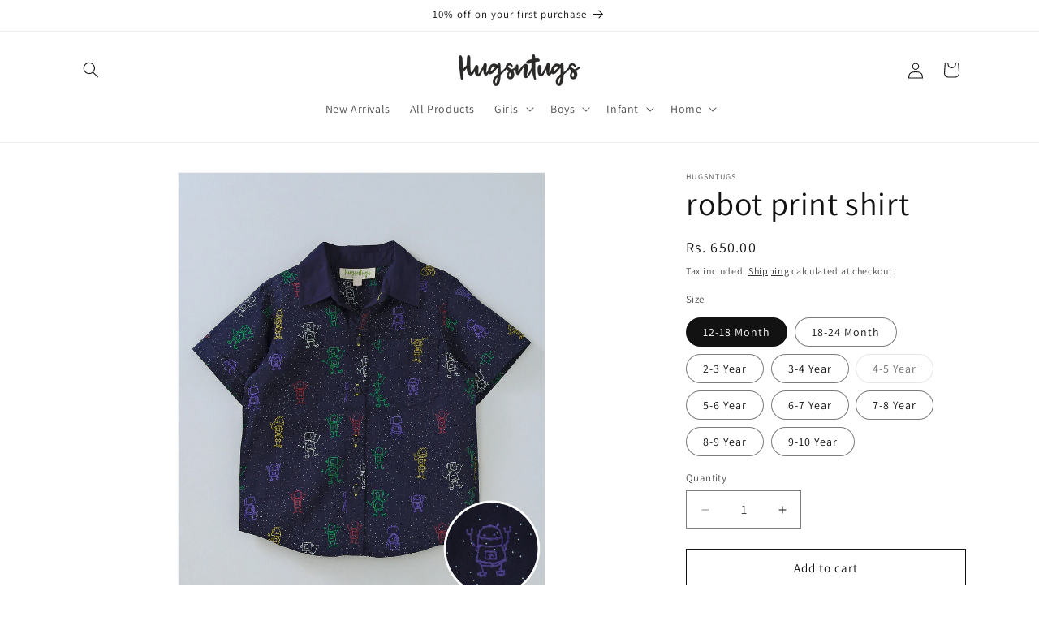

--- FILE ---
content_type: text/html; charset=utf-8
request_url: https://hugsntugs.com/products/robot-print-shirt
body_size: 26353
content:
<!doctype html>
<html class="js" lang="en">
  <head>
    <meta name="google-site-verification" content="uz_nCgIUMEb-0hizXkEN0aaUZKXxlo1i49ahuwwhIRQ" />
    <!-- Google tag (gtag.js) -->
<script async src="https://www.googletagmanager.com/gtag/js?id=G-VXHYN80B01"></script>
<script>
  window.dataLayer = window.dataLayer || [];
  function gtag(){dataLayer.push(arguments);}
  gtag('js', new Date());

  gtag('config', 'G-VXHYN80B01');
</script>
    <meta charset="utf-8">
    <meta http-equiv="X-UA-Compatible" content="IE=edge">
    <meta name="viewport" content="width=device-width,initial-scale=1">
    <meta name="theme-color" content="">
    <link rel="canonical" href="https://hugsntugs.com/products/robot-print-shirt"><link rel="preconnect" href="https://fonts.shopifycdn.com" crossorigin><title>
      robot print shirt
 &ndash; Hugsntugs</title>

    
      <meta name="description" content="ROBOT PRINT SHIRT WITH SOLID COLLAR AND HALF SLEEVES FABRIC - 100% COTTON  CARE &amp;amp; ORIGIN MADE IN INDIA GENTLE MACHINE WASH WITH LIKE COLOURS, NO BLEACH DRY OUT OF SUN IF POSSIBLE DO NOT DRY CLEAN HOT IRON WHEN NEEDED">
    

    

<meta property="og:site_name" content="Hugsntugs">
<meta property="og:url" content="https://hugsntugs.com/products/robot-print-shirt">
<meta property="og:title" content="robot print shirt">
<meta property="og:type" content="product">
<meta property="og:description" content="ROBOT PRINT SHIRT WITH SOLID COLLAR AND HALF SLEEVES FABRIC - 100% COTTON  CARE &amp;amp; ORIGIN MADE IN INDIA GENTLE MACHINE WASH WITH LIKE COLOURS, NO BLEACH DRY OUT OF SUN IF POSSIBLE DO NOT DRY CLEAN HOT IRON WHEN NEEDED"><meta property="og:image" content="http://hugsntugs.com/cdn/shop/products/Shirt-004_1.jpg?v=1635187097">
  <meta property="og:image:secure_url" content="https://hugsntugs.com/cdn/shop/products/Shirt-004_1.jpg?v=1635187097">
  <meta property="og:image:width" content="1600">
  <meta property="og:image:height" content="1939"><meta property="og:price:amount" content="650.00">
  <meta property="og:price:currency" content="INR"><meta name="twitter:card" content="summary_large_image">
<meta name="twitter:title" content="robot print shirt">
<meta name="twitter:description" content="ROBOT PRINT SHIRT WITH SOLID COLLAR AND HALF SLEEVES FABRIC - 100% COTTON  CARE &amp;amp; ORIGIN MADE IN INDIA GENTLE MACHINE WASH WITH LIKE COLOURS, NO BLEACH DRY OUT OF SUN IF POSSIBLE DO NOT DRY CLEAN HOT IRON WHEN NEEDED">


    <script src="//hugsntugs.com/cdn/shop/t/17/assets/constants.js?v=58251544750838685771714196636" defer="defer"></script>
    <script src="//hugsntugs.com/cdn/shop/t/17/assets/pubsub.js?v=158357773527763999511714196636" defer="defer"></script>
    <script src="//hugsntugs.com/cdn/shop/t/17/assets/global.js?v=136628361274817707361714196636" defer="defer"></script><script src="//hugsntugs.com/cdn/shop/t/17/assets/animations.js?v=88693664871331136111714196635" defer="defer"></script><script>window.performance && window.performance.mark && window.performance.mark('shopify.content_for_header.start');</script><meta id="shopify-digital-wallet" name="shopify-digital-wallet" content="/59847540910/digital_wallets/dialog">
<link rel="alternate" type="application/json+oembed" href="https://hugsntugs.com/products/robot-print-shirt.oembed">
<script async="async" src="/checkouts/internal/preloads.js?locale=en-IN"></script>
<script id="shopify-features" type="application/json">{"accessToken":"ef137a11762a791c3faafa6322fb3c5d","betas":["rich-media-storefront-analytics"],"domain":"hugsntugs.com","predictiveSearch":true,"shopId":59847540910,"locale":"en"}</script>
<script>var Shopify = Shopify || {};
Shopify.shop = "hugsntugsbd.myshopify.com";
Shopify.locale = "en";
Shopify.currency = {"active":"INR","rate":"1.0"};
Shopify.country = "IN";
Shopify.theme = {"name":"Dawn","id":135747600558,"schema_name":"Dawn","schema_version":"14.0.0","theme_store_id":887,"role":"main"};
Shopify.theme.handle = "null";
Shopify.theme.style = {"id":null,"handle":null};
Shopify.cdnHost = "hugsntugs.com/cdn";
Shopify.routes = Shopify.routes || {};
Shopify.routes.root = "/";</script>
<script type="module">!function(o){(o.Shopify=o.Shopify||{}).modules=!0}(window);</script>
<script>!function(o){function n(){var o=[];function n(){o.push(Array.prototype.slice.apply(arguments))}return n.q=o,n}var t=o.Shopify=o.Shopify||{};t.loadFeatures=n(),t.autoloadFeatures=n()}(window);</script>
<script id="shop-js-analytics" type="application/json">{"pageType":"product"}</script>
<script defer="defer" async type="module" src="//hugsntugs.com/cdn/shopifycloud/shop-js/modules/v2/client.init-shop-cart-sync_CG-L-Qzi.en.esm.js"></script>
<script defer="defer" async type="module" src="//hugsntugs.com/cdn/shopifycloud/shop-js/modules/v2/chunk.common_B8yXDTDb.esm.js"></script>
<script type="module">
  await import("//hugsntugs.com/cdn/shopifycloud/shop-js/modules/v2/client.init-shop-cart-sync_CG-L-Qzi.en.esm.js");
await import("//hugsntugs.com/cdn/shopifycloud/shop-js/modules/v2/chunk.common_B8yXDTDb.esm.js");

  window.Shopify.SignInWithShop?.initShopCartSync?.({"fedCMEnabled":true,"windoidEnabled":true});

</script>
<script>(function() {
  var isLoaded = false;
  function asyncLoad() {
    if (isLoaded) return;
    isLoaded = true;
    var urls = ["https:\/\/trust.conversionbear.com\/script?app=trust_badge\u0026shop=hugsntugsbd.myshopify.com","https:\/\/cdn.shopify.com\/s\/files\/1\/0598\/4754\/0910\/t\/8\/assets\/globo.filter.init.js?shop=hugsntugsbd.myshopify.com","https:\/\/widgets.automizely.com\/pages\/v1\/pages.js?store_connection_id=1b9f6603b0774a878e8fa17eaaa0f585\u0026mapped_org_id=d97c2b8fbe6f8d2bcb3f1ac31c060e0b_v1\u0026shop=hugsntugsbd.myshopify.com","https:\/\/cdn.zecpe.com\/payModal\/events-embed.js?shop=hugsntugsbd.myshopify.com","https:\/\/cdn.zecpe.com\/payModal\/checkout.js?shop=hugsntugsbd.myshopify.com","https:\/\/d3n5r86uva8z36.cloudfront.net\/index.js?unique_id=dde1e837-1671-4726-a767-671978819089\u0026shop=hugsntugsbd.myshopify.com","https:\/\/d1w9hiov3nbv3a.cloudfront.net\/index.js?unique_id=81a3d7aa-8cf0-4505-86e2-b0251279ae81\u0026shop=hugsntugsbd.myshopify.com"];
    for (var i = 0; i < urls.length; i++) {
      var s = document.createElement('script');
      s.type = 'text/javascript';
      s.async = true;
      s.src = urls[i];
      var x = document.getElementsByTagName('script')[0];
      x.parentNode.insertBefore(s, x);
    }
  };
  if(window.attachEvent) {
    window.attachEvent('onload', asyncLoad);
  } else {
    window.addEventListener('load', asyncLoad, false);
  }
})();</script>
<script id="__st">var __st={"a":59847540910,"offset":19800,"reqid":"347d1ebf-37f1-42f6-8791-cd629d2b3c73-1767855626","pageurl":"hugsntugs.com\/products\/robot-print-shirt","u":"47dae654349d","p":"product","rtyp":"product","rid":7393111998638};</script>
<script>window.ShopifyPaypalV4VisibilityTracking = true;</script>
<script id="captcha-bootstrap">!function(){'use strict';const t='contact',e='account',n='new_comment',o=[[t,t],['blogs',n],['comments',n],[t,'customer']],c=[[e,'customer_login'],[e,'guest_login'],[e,'recover_customer_password'],[e,'create_customer']],r=t=>t.map((([t,e])=>`form[action*='/${t}']:not([data-nocaptcha='true']) input[name='form_type'][value='${e}']`)).join(','),a=t=>()=>t?[...document.querySelectorAll(t)].map((t=>t.form)):[];function s(){const t=[...o],e=r(t);return a(e)}const i='password',u='form_key',d=['recaptcha-v3-token','g-recaptcha-response','h-captcha-response',i],f=()=>{try{return window.sessionStorage}catch{return}},m='__shopify_v',_=t=>t.elements[u];function p(t,e,n=!1){try{const o=window.sessionStorage,c=JSON.parse(o.getItem(e)),{data:r}=function(t){const{data:e,action:n}=t;return t[m]||n?{data:e,action:n}:{data:t,action:n}}(c);for(const[e,n]of Object.entries(r))t.elements[e]&&(t.elements[e].value=n);n&&o.removeItem(e)}catch(o){console.error('form repopulation failed',{error:o})}}const l='form_type',E='cptcha';function T(t){t.dataset[E]=!0}const w=window,h=w.document,L='Shopify',v='ce_forms',y='captcha';let A=!1;((t,e)=>{const n=(g='f06e6c50-85a8-45c8-87d0-21a2b65856fe',I='https://cdn.shopify.com/shopifycloud/storefront-forms-hcaptcha/ce_storefront_forms_captcha_hcaptcha.v1.5.2.iife.js',D={infoText:'Protected by hCaptcha',privacyText:'Privacy',termsText:'Terms'},(t,e,n)=>{const o=w[L][v],c=o.bindForm;if(c)return c(t,g,e,D).then(n);var r;o.q.push([[t,g,e,D],n]),r=I,A||(h.body.append(Object.assign(h.createElement('script'),{id:'captcha-provider',async:!0,src:r})),A=!0)});var g,I,D;w[L]=w[L]||{},w[L][v]=w[L][v]||{},w[L][v].q=[],w[L][y]=w[L][y]||{},w[L][y].protect=function(t,e){n(t,void 0,e),T(t)},Object.freeze(w[L][y]),function(t,e,n,w,h,L){const[v,y,A,g]=function(t,e,n){const i=e?o:[],u=t?c:[],d=[...i,...u],f=r(d),m=r(i),_=r(d.filter((([t,e])=>n.includes(e))));return[a(f),a(m),a(_),s()]}(w,h,L),I=t=>{const e=t.target;return e instanceof HTMLFormElement?e:e&&e.form},D=t=>v().includes(t);t.addEventListener('submit',(t=>{const e=I(t);if(!e)return;const n=D(e)&&!e.dataset.hcaptchaBound&&!e.dataset.recaptchaBound,o=_(e),c=g().includes(e)&&(!o||!o.value);(n||c)&&t.preventDefault(),c&&!n&&(function(t){try{if(!f())return;!function(t){const e=f();if(!e)return;const n=_(t);if(!n)return;const o=n.value;o&&e.removeItem(o)}(t);const e=Array.from(Array(32),(()=>Math.random().toString(36)[2])).join('');!function(t,e){_(t)||t.append(Object.assign(document.createElement('input'),{type:'hidden',name:u})),t.elements[u].value=e}(t,e),function(t,e){const n=f();if(!n)return;const o=[...t.querySelectorAll(`input[type='${i}']`)].map((({name:t})=>t)),c=[...d,...o],r={};for(const[a,s]of new FormData(t).entries())c.includes(a)||(r[a]=s);n.setItem(e,JSON.stringify({[m]:1,action:t.action,data:r}))}(t,e)}catch(e){console.error('failed to persist form',e)}}(e),e.submit())}));const S=(t,e)=>{t&&!t.dataset[E]&&(n(t,e.some((e=>e===t))),T(t))};for(const o of['focusin','change'])t.addEventListener(o,(t=>{const e=I(t);D(e)&&S(e,y())}));const B=e.get('form_key'),M=e.get(l),P=B&&M;t.addEventListener('DOMContentLoaded',(()=>{const t=y();if(P)for(const e of t)e.elements[l].value===M&&p(e,B);[...new Set([...A(),...v().filter((t=>'true'===t.dataset.shopifyCaptcha))])].forEach((e=>S(e,t)))}))}(h,new URLSearchParams(w.location.search),n,t,e,['guest_login'])})(!0,!0)}();</script>
<script integrity="sha256-4kQ18oKyAcykRKYeNunJcIwy7WH5gtpwJnB7kiuLZ1E=" data-source-attribution="shopify.loadfeatures" defer="defer" src="//hugsntugs.com/cdn/shopifycloud/storefront/assets/storefront/load_feature-a0a9edcb.js" crossorigin="anonymous"></script>
<script data-source-attribution="shopify.dynamic_checkout.dynamic.init">var Shopify=Shopify||{};Shopify.PaymentButton=Shopify.PaymentButton||{isStorefrontPortableWallets:!0,init:function(){window.Shopify.PaymentButton.init=function(){};var t=document.createElement("script");t.src="https://hugsntugs.com/cdn/shopifycloud/portable-wallets/latest/portable-wallets.en.js",t.type="module",document.head.appendChild(t)}};
</script>
<script data-source-attribution="shopify.dynamic_checkout.buyer_consent">
  function portableWalletsHideBuyerConsent(e){var t=document.getElementById("shopify-buyer-consent"),n=document.getElementById("shopify-subscription-policy-button");t&&n&&(t.classList.add("hidden"),t.setAttribute("aria-hidden","true"),n.removeEventListener("click",e))}function portableWalletsShowBuyerConsent(e){var t=document.getElementById("shopify-buyer-consent"),n=document.getElementById("shopify-subscription-policy-button");t&&n&&(t.classList.remove("hidden"),t.removeAttribute("aria-hidden"),n.addEventListener("click",e))}window.Shopify?.PaymentButton&&(window.Shopify.PaymentButton.hideBuyerConsent=portableWalletsHideBuyerConsent,window.Shopify.PaymentButton.showBuyerConsent=portableWalletsShowBuyerConsent);
</script>
<script>
  function portableWalletsCleanup(e){e&&e.src&&console.error("Failed to load portable wallets script "+e.src);var t=document.querySelectorAll("shopify-accelerated-checkout .shopify-payment-button__skeleton, shopify-accelerated-checkout-cart .wallet-cart-button__skeleton"),e=document.getElementById("shopify-buyer-consent");for(let e=0;e<t.length;e++)t[e].remove();e&&e.remove()}function portableWalletsNotLoadedAsModule(e){e instanceof ErrorEvent&&"string"==typeof e.message&&e.message.includes("import.meta")&&"string"==typeof e.filename&&e.filename.includes("portable-wallets")&&(window.removeEventListener("error",portableWalletsNotLoadedAsModule),window.Shopify.PaymentButton.failedToLoad=e,"loading"===document.readyState?document.addEventListener("DOMContentLoaded",window.Shopify.PaymentButton.init):window.Shopify.PaymentButton.init())}window.addEventListener("error",portableWalletsNotLoadedAsModule);
</script>

<script type="module" src="https://hugsntugs.com/cdn/shopifycloud/portable-wallets/latest/portable-wallets.en.js" onError="portableWalletsCleanup(this)" crossorigin="anonymous"></script>
<script nomodule>
  document.addEventListener("DOMContentLoaded", portableWalletsCleanup);
</script>

<link id="shopify-accelerated-checkout-styles" rel="stylesheet" media="screen" href="https://hugsntugs.com/cdn/shopifycloud/portable-wallets/latest/accelerated-checkout-backwards-compat.css" crossorigin="anonymous">
<style id="shopify-accelerated-checkout-cart">
        #shopify-buyer-consent {
  margin-top: 1em;
  display: inline-block;
  width: 100%;
}

#shopify-buyer-consent.hidden {
  display: none;
}

#shopify-subscription-policy-button {
  background: none;
  border: none;
  padding: 0;
  text-decoration: underline;
  font-size: inherit;
  cursor: pointer;
}

#shopify-subscription-policy-button::before {
  box-shadow: none;
}

      </style>
<script id="sections-script" data-sections="header" defer="defer" src="//hugsntugs.com/cdn/shop/t/17/compiled_assets/scripts.js?4314"></script>
<script>window.performance && window.performance.mark && window.performance.mark('shopify.content_for_header.end');</script>


    <style data-shopify>
      @font-face {
  font-family: Assistant;
  font-weight: 400;
  font-style: normal;
  font-display: swap;
  src: url("//hugsntugs.com/cdn/fonts/assistant/assistant_n4.9120912a469cad1cc292572851508ca49d12e768.woff2") format("woff2"),
       url("//hugsntugs.com/cdn/fonts/assistant/assistant_n4.6e9875ce64e0fefcd3f4446b7ec9036b3ddd2985.woff") format("woff");
}

      @font-face {
  font-family: Assistant;
  font-weight: 700;
  font-style: normal;
  font-display: swap;
  src: url("//hugsntugs.com/cdn/fonts/assistant/assistant_n7.bf44452348ec8b8efa3aa3068825305886b1c83c.woff2") format("woff2"),
       url("//hugsntugs.com/cdn/fonts/assistant/assistant_n7.0c887fee83f6b3bda822f1150b912c72da0f7b64.woff") format("woff");
}

      
      
      @font-face {
  font-family: Assistant;
  font-weight: 400;
  font-style: normal;
  font-display: swap;
  src: url("//hugsntugs.com/cdn/fonts/assistant/assistant_n4.9120912a469cad1cc292572851508ca49d12e768.woff2") format("woff2"),
       url("//hugsntugs.com/cdn/fonts/assistant/assistant_n4.6e9875ce64e0fefcd3f4446b7ec9036b3ddd2985.woff") format("woff");
}


      
        :root,
        .color-scheme-1 {
          --color-background: 255,255,255;
        
          --gradient-background: #ffffff;
        

        

        --color-foreground: 18,18,18;
        --color-background-contrast: 191,191,191;
        --color-shadow: 18,18,18;
        --color-button: 18,18,18;
        --color-button-text: 255,255,255;
        --color-secondary-button: 255,255,255;
        --color-secondary-button-text: 18,18,18;
        --color-link: 18,18,18;
        --color-badge-foreground: 18,18,18;
        --color-badge-background: 255,255,255;
        --color-badge-border: 18,18,18;
        --payment-terms-background-color: rgb(255 255 255);
      }
      
        
        .color-scheme-2 {
          --color-background: 243,243,243;
        
          --gradient-background: #f3f3f3;
        

        

        --color-foreground: 18,18,18;
        --color-background-contrast: 179,179,179;
        --color-shadow: 18,18,18;
        --color-button: 18,18,18;
        --color-button-text: 243,243,243;
        --color-secondary-button: 243,243,243;
        --color-secondary-button-text: 18,18,18;
        --color-link: 18,18,18;
        --color-badge-foreground: 18,18,18;
        --color-badge-background: 243,243,243;
        --color-badge-border: 18,18,18;
        --payment-terms-background-color: rgb(243 243 243);
      }
      
        
        .color-scheme-3 {
          --color-background: 36,40,51;
        
          --gradient-background: #242833;
        

        

        --color-foreground: 255,255,255;
        --color-background-contrast: 47,52,66;
        --color-shadow: 18,18,18;
        --color-button: 255,255,255;
        --color-button-text: 0,0,0;
        --color-secondary-button: 36,40,51;
        --color-secondary-button-text: 255,255,255;
        --color-link: 255,255,255;
        --color-badge-foreground: 255,255,255;
        --color-badge-background: 36,40,51;
        --color-badge-border: 255,255,255;
        --payment-terms-background-color: rgb(36 40 51);
      }
      
        
        .color-scheme-4 {
          --color-background: 18,18,18;
        
          --gradient-background: #121212;
        

        

        --color-foreground: 255,255,255;
        --color-background-contrast: 146,146,146;
        --color-shadow: 18,18,18;
        --color-button: 255,255,255;
        --color-button-text: 18,18,18;
        --color-secondary-button: 18,18,18;
        --color-secondary-button-text: 255,255,255;
        --color-link: 255,255,255;
        --color-badge-foreground: 255,255,255;
        --color-badge-background: 18,18,18;
        --color-badge-border: 255,255,255;
        --payment-terms-background-color: rgb(18 18 18);
      }
      
        
        .color-scheme-5 {
          --color-background: 51,79,180;
        
          --gradient-background: #334fb4;
        

        

        --color-foreground: 255,255,255;
        --color-background-contrast: 23,35,81;
        --color-shadow: 18,18,18;
        --color-button: 255,255,255;
        --color-button-text: 51,79,180;
        --color-secondary-button: 51,79,180;
        --color-secondary-button-text: 255,255,255;
        --color-link: 255,255,255;
        --color-badge-foreground: 255,255,255;
        --color-badge-background: 51,79,180;
        --color-badge-border: 255,255,255;
        --payment-terms-background-color: rgb(51 79 180);
      }
      

      body, .color-scheme-1, .color-scheme-2, .color-scheme-3, .color-scheme-4, .color-scheme-5 {
        color: rgba(var(--color-foreground), 0.75);
        background-color: rgb(var(--color-background));
      }

      :root {
        --font-body-family: Assistant, sans-serif;
        --font-body-style: normal;
        --font-body-weight: 400;
        --font-body-weight-bold: 700;

        --font-heading-family: Assistant, sans-serif;
        --font-heading-style: normal;
        --font-heading-weight: 400;

        --font-body-scale: 1.0;
        --font-heading-scale: 1.0;

        --media-padding: px;
        --media-border-opacity: 0.05;
        --media-border-width: 1px;
        --media-radius: 0px;
        --media-shadow-opacity: 0.0;
        --media-shadow-horizontal-offset: 0px;
        --media-shadow-vertical-offset: 4px;
        --media-shadow-blur-radius: 5px;
        --media-shadow-visible: 0;

        --page-width: 120rem;
        --page-width-margin: 0rem;

        --product-card-image-padding: 0.0rem;
        --product-card-corner-radius: 0.0rem;
        --product-card-text-alignment: left;
        --product-card-border-width: 0.0rem;
        --product-card-border-opacity: 0.1;
        --product-card-shadow-opacity: 0.0;
        --product-card-shadow-visible: 0;
        --product-card-shadow-horizontal-offset: 0.0rem;
        --product-card-shadow-vertical-offset: 0.4rem;
        --product-card-shadow-blur-radius: 0.5rem;

        --collection-card-image-padding: 0.0rem;
        --collection-card-corner-radius: 0.0rem;
        --collection-card-text-alignment: left;
        --collection-card-border-width: 0.0rem;
        --collection-card-border-opacity: 0.1;
        --collection-card-shadow-opacity: 0.0;
        --collection-card-shadow-visible: 0;
        --collection-card-shadow-horizontal-offset: 0.0rem;
        --collection-card-shadow-vertical-offset: 0.4rem;
        --collection-card-shadow-blur-radius: 0.5rem;

        --blog-card-image-padding: 0.0rem;
        --blog-card-corner-radius: 0.0rem;
        --blog-card-text-alignment: left;
        --blog-card-border-width: 0.0rem;
        --blog-card-border-opacity: 0.1;
        --blog-card-shadow-opacity: 0.0;
        --blog-card-shadow-visible: 0;
        --blog-card-shadow-horizontal-offset: 0.0rem;
        --blog-card-shadow-vertical-offset: 0.4rem;
        --blog-card-shadow-blur-radius: 0.5rem;

        --badge-corner-radius: 4.0rem;

        --popup-border-width: 1px;
        --popup-border-opacity: 0.1;
        --popup-corner-radius: 0px;
        --popup-shadow-opacity: 0.05;
        --popup-shadow-horizontal-offset: 0px;
        --popup-shadow-vertical-offset: 4px;
        --popup-shadow-blur-radius: 5px;

        --drawer-border-width: 1px;
        --drawer-border-opacity: 0.1;
        --drawer-shadow-opacity: 0.0;
        --drawer-shadow-horizontal-offset: 0px;
        --drawer-shadow-vertical-offset: 4px;
        --drawer-shadow-blur-radius: 5px;

        --spacing-sections-desktop: 0px;
        --spacing-sections-mobile: 0px;

        --grid-desktop-vertical-spacing: 8px;
        --grid-desktop-horizontal-spacing: 8px;
        --grid-mobile-vertical-spacing: 4px;
        --grid-mobile-horizontal-spacing: 4px;

        --text-boxes-border-opacity: 0.1;
        --text-boxes-border-width: 0px;
        --text-boxes-radius: 0px;
        --text-boxes-shadow-opacity: 0.0;
        --text-boxes-shadow-visible: 0;
        --text-boxes-shadow-horizontal-offset: 0px;
        --text-boxes-shadow-vertical-offset: 4px;
        --text-boxes-shadow-blur-radius: 5px;

        --buttons-radius: 0px;
        --buttons-radius-outset: 0px;
        --buttons-border-width: 1px;
        --buttons-border-opacity: 1.0;
        --buttons-shadow-opacity: 0.0;
        --buttons-shadow-visible: 0;
        --buttons-shadow-horizontal-offset: 0px;
        --buttons-shadow-vertical-offset: 4px;
        --buttons-shadow-blur-radius: 5px;
        --buttons-border-offset: 0px;

        --inputs-radius: 0px;
        --inputs-border-width: 1px;
        --inputs-border-opacity: 0.55;
        --inputs-shadow-opacity: 0.0;
        --inputs-shadow-horizontal-offset: 0px;
        --inputs-margin-offset: 0px;
        --inputs-shadow-vertical-offset: 4px;
        --inputs-shadow-blur-radius: 5px;
        --inputs-radius-outset: 0px;

        --variant-pills-radius: 40px;
        --variant-pills-border-width: 1px;
        --variant-pills-border-opacity: 0.55;
        --variant-pills-shadow-opacity: 0.0;
        --variant-pills-shadow-horizontal-offset: 0px;
        --variant-pills-shadow-vertical-offset: 4px;
        --variant-pills-shadow-blur-radius: 5px;
      }

      *,
      *::before,
      *::after {
        box-sizing: inherit;
      }

      html {
        box-sizing: border-box;
        font-size: calc(var(--font-body-scale) * 62.5%);
        height: 100%;
      }

      body {
        display: grid;
        grid-template-rows: auto auto 1fr auto;
        grid-template-columns: 100%;
        min-height: 100%;
        margin: 0;
        font-size: 1.5rem;
        letter-spacing: 0.06rem;
        line-height: calc(1 + 0.8 / var(--font-body-scale));
        font-family: var(--font-body-family);
        font-style: var(--font-body-style);
        font-weight: var(--font-body-weight);
      }

      @media screen and (min-width: 750px) {
        body {
          font-size: 1.6rem;
        }
      }
    </style>

    <link href="//hugsntugs.com/cdn/shop/t/17/assets/base.css?v=16534392784228263581714196635" rel="stylesheet" type="text/css" media="all" />

      <link rel="preload" as="font" href="//hugsntugs.com/cdn/fonts/assistant/assistant_n4.9120912a469cad1cc292572851508ca49d12e768.woff2" type="font/woff2" crossorigin>
      

      <link rel="preload" as="font" href="//hugsntugs.com/cdn/fonts/assistant/assistant_n4.9120912a469cad1cc292572851508ca49d12e768.woff2" type="font/woff2" crossorigin>
      
<link
        rel="stylesheet"
        href="//hugsntugs.com/cdn/shop/t/17/assets/component-predictive-search.css?v=118923337488134913561714196636"
        media="print"
        onload="this.media='all'"
      ><script>
      if (Shopify.designMode) {
        document.documentElement.classList.add('shopify-design-mode');
      }
    </script>
  <link href="https://monorail-edge.shopifysvc.com" rel="dns-prefetch">
<script>(function(){if ("sendBeacon" in navigator && "performance" in window) {try {var session_token_from_headers = performance.getEntriesByType('navigation')[0].serverTiming.find(x => x.name == '_s').description;} catch {var session_token_from_headers = undefined;}var session_cookie_matches = document.cookie.match(/_shopify_s=([^;]*)/);var session_token_from_cookie = session_cookie_matches && session_cookie_matches.length === 2 ? session_cookie_matches[1] : "";var session_token = session_token_from_headers || session_token_from_cookie || "";function handle_abandonment_event(e) {var entries = performance.getEntries().filter(function(entry) {return /monorail-edge.shopifysvc.com/.test(entry.name);});if (!window.abandonment_tracked && entries.length === 0) {window.abandonment_tracked = true;var currentMs = Date.now();var navigation_start = performance.timing.navigationStart;var payload = {shop_id: 59847540910,url: window.location.href,navigation_start,duration: currentMs - navigation_start,session_token,page_type: "product"};window.navigator.sendBeacon("https://monorail-edge.shopifysvc.com/v1/produce", JSON.stringify({schema_id: "online_store_buyer_site_abandonment/1.1",payload: payload,metadata: {event_created_at_ms: currentMs,event_sent_at_ms: currentMs}}));}}window.addEventListener('pagehide', handle_abandonment_event);}}());</script>
<script id="web-pixels-manager-setup">(function e(e,d,r,n,o){if(void 0===o&&(o={}),!Boolean(null===(a=null===(i=window.Shopify)||void 0===i?void 0:i.analytics)||void 0===a?void 0:a.replayQueue)){var i,a;window.Shopify=window.Shopify||{};var t=window.Shopify;t.analytics=t.analytics||{};var s=t.analytics;s.replayQueue=[],s.publish=function(e,d,r){return s.replayQueue.push([e,d,r]),!0};try{self.performance.mark("wpm:start")}catch(e){}var l=function(){var e={modern:/Edge?\/(1{2}[4-9]|1[2-9]\d|[2-9]\d{2}|\d{4,})\.\d+(\.\d+|)|Firefox\/(1{2}[4-9]|1[2-9]\d|[2-9]\d{2}|\d{4,})\.\d+(\.\d+|)|Chrom(ium|e)\/(9{2}|\d{3,})\.\d+(\.\d+|)|(Maci|X1{2}).+ Version\/(15\.\d+|(1[6-9]|[2-9]\d|\d{3,})\.\d+)([,.]\d+|)( \(\w+\)|)( Mobile\/\w+|) Safari\/|Chrome.+OPR\/(9{2}|\d{3,})\.\d+\.\d+|(CPU[ +]OS|iPhone[ +]OS|CPU[ +]iPhone|CPU IPhone OS|CPU iPad OS)[ +]+(15[._]\d+|(1[6-9]|[2-9]\d|\d{3,})[._]\d+)([._]\d+|)|Android:?[ /-](13[3-9]|1[4-9]\d|[2-9]\d{2}|\d{4,})(\.\d+|)(\.\d+|)|Android.+Firefox\/(13[5-9]|1[4-9]\d|[2-9]\d{2}|\d{4,})\.\d+(\.\d+|)|Android.+Chrom(ium|e)\/(13[3-9]|1[4-9]\d|[2-9]\d{2}|\d{4,})\.\d+(\.\d+|)|SamsungBrowser\/([2-9]\d|\d{3,})\.\d+/,legacy:/Edge?\/(1[6-9]|[2-9]\d|\d{3,})\.\d+(\.\d+|)|Firefox\/(5[4-9]|[6-9]\d|\d{3,})\.\d+(\.\d+|)|Chrom(ium|e)\/(5[1-9]|[6-9]\d|\d{3,})\.\d+(\.\d+|)([\d.]+$|.*Safari\/(?![\d.]+ Edge\/[\d.]+$))|(Maci|X1{2}).+ Version\/(10\.\d+|(1[1-9]|[2-9]\d|\d{3,})\.\d+)([,.]\d+|)( \(\w+\)|)( Mobile\/\w+|) Safari\/|Chrome.+OPR\/(3[89]|[4-9]\d|\d{3,})\.\d+\.\d+|(CPU[ +]OS|iPhone[ +]OS|CPU[ +]iPhone|CPU IPhone OS|CPU iPad OS)[ +]+(10[._]\d+|(1[1-9]|[2-9]\d|\d{3,})[._]\d+)([._]\d+|)|Android:?[ /-](13[3-9]|1[4-9]\d|[2-9]\d{2}|\d{4,})(\.\d+|)(\.\d+|)|Mobile Safari.+OPR\/([89]\d|\d{3,})\.\d+\.\d+|Android.+Firefox\/(13[5-9]|1[4-9]\d|[2-9]\d{2}|\d{4,})\.\d+(\.\d+|)|Android.+Chrom(ium|e)\/(13[3-9]|1[4-9]\d|[2-9]\d{2}|\d{4,})\.\d+(\.\d+|)|Android.+(UC? ?Browser|UCWEB|U3)[ /]?(15\.([5-9]|\d{2,})|(1[6-9]|[2-9]\d|\d{3,})\.\d+)\.\d+|SamsungBrowser\/(5\.\d+|([6-9]|\d{2,})\.\d+)|Android.+MQ{2}Browser\/(14(\.(9|\d{2,})|)|(1[5-9]|[2-9]\d|\d{3,})(\.\d+|))(\.\d+|)|K[Aa][Ii]OS\/(3\.\d+|([4-9]|\d{2,})\.\d+)(\.\d+|)/},d=e.modern,r=e.legacy,n=navigator.userAgent;return n.match(d)?"modern":n.match(r)?"legacy":"unknown"}(),u="modern"===l?"modern":"legacy",c=(null!=n?n:{modern:"",legacy:""})[u],f=function(e){return[e.baseUrl,"/wpm","/b",e.hashVersion,"modern"===e.buildTarget?"m":"l",".js"].join("")}({baseUrl:d,hashVersion:r,buildTarget:u}),m=function(e){var d=e.version,r=e.bundleTarget,n=e.surface,o=e.pageUrl,i=e.monorailEndpoint;return{emit:function(e){var a=e.status,t=e.errorMsg,s=(new Date).getTime(),l=JSON.stringify({metadata:{event_sent_at_ms:s},events:[{schema_id:"web_pixels_manager_load/3.1",payload:{version:d,bundle_target:r,page_url:o,status:a,surface:n,error_msg:t},metadata:{event_created_at_ms:s}}]});if(!i)return console&&console.warn&&console.warn("[Web Pixels Manager] No Monorail endpoint provided, skipping logging."),!1;try{return self.navigator.sendBeacon.bind(self.navigator)(i,l)}catch(e){}var u=new XMLHttpRequest;try{return u.open("POST",i,!0),u.setRequestHeader("Content-Type","text/plain"),u.send(l),!0}catch(e){return console&&console.warn&&console.warn("[Web Pixels Manager] Got an unhandled error while logging to Monorail."),!1}}}}({version:r,bundleTarget:l,surface:e.surface,pageUrl:self.location.href,monorailEndpoint:e.monorailEndpoint});try{o.browserTarget=l,function(e){var d=e.src,r=e.async,n=void 0===r||r,o=e.onload,i=e.onerror,a=e.sri,t=e.scriptDataAttributes,s=void 0===t?{}:t,l=document.createElement("script"),u=document.querySelector("head"),c=document.querySelector("body");if(l.async=n,l.src=d,a&&(l.integrity=a,l.crossOrigin="anonymous"),s)for(var f in s)if(Object.prototype.hasOwnProperty.call(s,f))try{l.dataset[f]=s[f]}catch(e){}if(o&&l.addEventListener("load",o),i&&l.addEventListener("error",i),u)u.appendChild(l);else{if(!c)throw new Error("Did not find a head or body element to append the script");c.appendChild(l)}}({src:f,async:!0,onload:function(){if(!function(){var e,d;return Boolean(null===(d=null===(e=window.Shopify)||void 0===e?void 0:e.analytics)||void 0===d?void 0:d.initialized)}()){var d=window.webPixelsManager.init(e)||void 0;if(d){var r=window.Shopify.analytics;r.replayQueue.forEach((function(e){var r=e[0],n=e[1],o=e[2];d.publishCustomEvent(r,n,o)})),r.replayQueue=[],r.publish=d.publishCustomEvent,r.visitor=d.visitor,r.initialized=!0}}},onerror:function(){return m.emit({status:"failed",errorMsg:"".concat(f," has failed to load")})},sri:function(e){var d=/^sha384-[A-Za-z0-9+/=]+$/;return"string"==typeof e&&d.test(e)}(c)?c:"",scriptDataAttributes:o}),m.emit({status:"loading"})}catch(e){m.emit({status:"failed",errorMsg:(null==e?void 0:e.message)||"Unknown error"})}}})({shopId: 59847540910,storefrontBaseUrl: "https://hugsntugs.com",extensionsBaseUrl: "https://extensions.shopifycdn.com/cdn/shopifycloud/web-pixels-manager",monorailEndpoint: "https://monorail-edge.shopifysvc.com/unstable/produce_batch",surface: "storefront-renderer",enabledBetaFlags: ["2dca8a86","a0d5f9d2"],webPixelsConfigList: [{"id":"1271627950","configuration":"{\"account_ID\":\"290283\",\"google_analytics_tracking_tag\":\"1\",\"measurement_id\":\"2\",\"api_secret\":\"3\",\"shop_settings\":\"{\\\"custom_pixel_script\\\":\\\"https:\\\\\\\/\\\\\\\/storage.googleapis.com\\\\\\\/gsf-scripts\\\\\\\/custom-pixels\\\\\\\/hugsntugsbd.js\\\"}\"}","eventPayloadVersion":"v1","runtimeContext":"LAX","scriptVersion":"c6b888297782ed4a1cba19cda43d6625","type":"APP","apiClientId":1558137,"privacyPurposes":[],"dataSharingAdjustments":{"protectedCustomerApprovalScopes":["read_customer_address","read_customer_email","read_customer_name","read_customer_personal_data","read_customer_phone"]}},{"id":"472154286","configuration":"{\"config\":\"{\\\"pixel_id\\\":\\\"G-HFXJVJYMGZ\\\",\\\"target_country\\\":\\\"IN\\\",\\\"gtag_events\\\":[{\\\"type\\\":\\\"begin_checkout\\\",\\\"action_label\\\":\\\"G-HFXJVJYMGZ\\\"},{\\\"type\\\":\\\"search\\\",\\\"action_label\\\":\\\"G-HFXJVJYMGZ\\\"},{\\\"type\\\":\\\"view_item\\\",\\\"action_label\\\":[\\\"G-HFXJVJYMGZ\\\",\\\"MC-G7ZPQHLDQ7\\\"]},{\\\"type\\\":\\\"purchase\\\",\\\"action_label\\\":[\\\"G-HFXJVJYMGZ\\\",\\\"MC-G7ZPQHLDQ7\\\"]},{\\\"type\\\":\\\"page_view\\\",\\\"action_label\\\":[\\\"G-HFXJVJYMGZ\\\",\\\"MC-G7ZPQHLDQ7\\\"]},{\\\"type\\\":\\\"add_payment_info\\\",\\\"action_label\\\":\\\"G-HFXJVJYMGZ\\\"},{\\\"type\\\":\\\"add_to_cart\\\",\\\"action_label\\\":\\\"G-HFXJVJYMGZ\\\"}],\\\"enable_monitoring_mode\\\":false}\"}","eventPayloadVersion":"v1","runtimeContext":"OPEN","scriptVersion":"b2a88bafab3e21179ed38636efcd8a93","type":"APP","apiClientId":1780363,"privacyPurposes":[],"dataSharingAdjustments":{"protectedCustomerApprovalScopes":["read_customer_address","read_customer_email","read_customer_name","read_customer_personal_data","read_customer_phone"]}},{"id":"176160942","configuration":"{\"pixel_id\":\"353563853119583\",\"pixel_type\":\"facebook_pixel\",\"metaapp_system_user_token\":\"-\"}","eventPayloadVersion":"v1","runtimeContext":"OPEN","scriptVersion":"ca16bc87fe92b6042fbaa3acc2fbdaa6","type":"APP","apiClientId":2329312,"privacyPurposes":["ANALYTICS","MARKETING","SALE_OF_DATA"],"dataSharingAdjustments":{"protectedCustomerApprovalScopes":["read_customer_address","read_customer_email","read_customer_name","read_customer_personal_data","read_customer_phone"]}},{"id":"shopify-app-pixel","configuration":"{}","eventPayloadVersion":"v1","runtimeContext":"STRICT","scriptVersion":"0450","apiClientId":"shopify-pixel","type":"APP","privacyPurposes":["ANALYTICS","MARKETING"]},{"id":"shopify-custom-pixel","eventPayloadVersion":"v1","runtimeContext":"LAX","scriptVersion":"0450","apiClientId":"shopify-pixel","type":"CUSTOM","privacyPurposes":["ANALYTICS","MARKETING"]}],isMerchantRequest: false,initData: {"shop":{"name":"Hugsntugs","paymentSettings":{"currencyCode":"INR"},"myshopifyDomain":"hugsntugsbd.myshopify.com","countryCode":"IN","storefrontUrl":"https:\/\/hugsntugs.com"},"customer":null,"cart":null,"checkout":null,"productVariants":[{"price":{"amount":650.0,"currencyCode":"INR"},"product":{"title":"robot print shirt","vendor":"Hugsntugs","id":"7393111998638","untranslatedTitle":"robot print shirt","url":"\/products\/robot-print-shirt","type":"Boys shirts"},"id":"42145669546158","image":{"src":"\/\/hugsntugs.com\/cdn\/shop\/products\/Shirt-004_1.jpg?v=1635187097"},"sku":"Shirt-004s1","title":"12-18 Month","untranslatedTitle":"12-18 Month"},{"price":{"amount":650.0,"currencyCode":"INR"},"product":{"title":"robot print shirt","vendor":"Hugsntugs","id":"7393111998638","untranslatedTitle":"robot print shirt","url":"\/products\/robot-print-shirt","type":"Boys shirts"},"id":"42145669578926","image":{"src":"\/\/hugsntugs.com\/cdn\/shop\/products\/Shirt-004_1.jpg?v=1635187097"},"sku":"Shirt-004s2","title":"18-24 Month","untranslatedTitle":"18-24 Month"},{"price":{"amount":650.0,"currencyCode":"INR"},"product":{"title":"robot print shirt","vendor":"Hugsntugs","id":"7393111998638","untranslatedTitle":"robot print shirt","url":"\/products\/robot-print-shirt","type":"Boys shirts"},"id":"42145669611694","image":{"src":"\/\/hugsntugs.com\/cdn\/shop\/products\/Shirt-004_1.jpg?v=1635187097"},"sku":"Shirt-004s3","title":"2-3 Year","untranslatedTitle":"2-3 Year"},{"price":{"amount":650.0,"currencyCode":"INR"},"product":{"title":"robot print shirt","vendor":"Hugsntugs","id":"7393111998638","untranslatedTitle":"robot print shirt","url":"\/products\/robot-print-shirt","type":"Boys shirts"},"id":"42145669644462","image":{"src":"\/\/hugsntugs.com\/cdn\/shop\/products\/Shirt-004_1.jpg?v=1635187097"},"sku":"Shirt-004s4","title":"3-4 Year","untranslatedTitle":"3-4 Year"},{"price":{"amount":650.0,"currencyCode":"INR"},"product":{"title":"robot print shirt","vendor":"Hugsntugs","id":"7393111998638","untranslatedTitle":"robot print shirt","url":"\/products\/robot-print-shirt","type":"Boys shirts"},"id":"42145669677230","image":{"src":"\/\/hugsntugs.com\/cdn\/shop\/products\/Shirt-004_1.jpg?v=1635187097"},"sku":"Shirt-004s5","title":"4-5 Year","untranslatedTitle":"4-5 Year"},{"price":{"amount":650.0,"currencyCode":"INR"},"product":{"title":"robot print shirt","vendor":"Hugsntugs","id":"7393111998638","untranslatedTitle":"robot print shirt","url":"\/products\/robot-print-shirt","type":"Boys shirts"},"id":"42145669709998","image":{"src":"\/\/hugsntugs.com\/cdn\/shop\/products\/Shirt-004_1.jpg?v=1635187097"},"sku":"Shirt-004s6","title":"5-6 Year","untranslatedTitle":"5-6 Year"},{"price":{"amount":650.0,"currencyCode":"INR"},"product":{"title":"robot print shirt","vendor":"Hugsntugs","id":"7393111998638","untranslatedTitle":"robot print shirt","url":"\/products\/robot-print-shirt","type":"Boys shirts"},"id":"42145669742766","image":{"src":"\/\/hugsntugs.com\/cdn\/shop\/products\/Shirt-004_1.jpg?v=1635187097"},"sku":"Shirt-004s7","title":"6-7 Year","untranslatedTitle":"6-7 Year"},{"price":{"amount":650.0,"currencyCode":"INR"},"product":{"title":"robot print shirt","vendor":"Hugsntugs","id":"7393111998638","untranslatedTitle":"robot print shirt","url":"\/products\/robot-print-shirt","type":"Boys shirts"},"id":"42145669775534","image":{"src":"\/\/hugsntugs.com\/cdn\/shop\/products\/Shirt-004_1.jpg?v=1635187097"},"sku":"Shirt-004s8","title":"7-8 Year","untranslatedTitle":"7-8 Year"},{"price":{"amount":650.0,"currencyCode":"INR"},"product":{"title":"robot print shirt","vendor":"Hugsntugs","id":"7393111998638","untranslatedTitle":"robot print shirt","url":"\/products\/robot-print-shirt","type":"Boys shirts"},"id":"42145669808302","image":{"src":"\/\/hugsntugs.com\/cdn\/shop\/products\/Shirt-004_1.jpg?v=1635187097"},"sku":"Shirt-004s9","title":"8-9 Year","untranslatedTitle":"8-9 Year"},{"price":{"amount":650.0,"currencyCode":"INR"},"product":{"title":"robot print shirt","vendor":"Hugsntugs","id":"7393111998638","untranslatedTitle":"robot print shirt","url":"\/products\/robot-print-shirt","type":"Boys shirts"},"id":"42145669841070","image":{"src":"\/\/hugsntugs.com\/cdn\/shop\/products\/Shirt-004_1.jpg?v=1635187097"},"sku":"Shirt-004s10","title":"9-10 Year","untranslatedTitle":"9-10 Year"}],"purchasingCompany":null},},"https://hugsntugs.com/cdn","7cecd0b6w90c54c6cpe92089d5m57a67346",{"modern":"","legacy":""},{"shopId":"59847540910","storefrontBaseUrl":"https:\/\/hugsntugs.com","extensionBaseUrl":"https:\/\/extensions.shopifycdn.com\/cdn\/shopifycloud\/web-pixels-manager","surface":"storefront-renderer","enabledBetaFlags":"[\"2dca8a86\", \"a0d5f9d2\"]","isMerchantRequest":"false","hashVersion":"7cecd0b6w90c54c6cpe92089d5m57a67346","publish":"custom","events":"[[\"page_viewed\",{}],[\"product_viewed\",{\"productVariant\":{\"price\":{\"amount\":650.0,\"currencyCode\":\"INR\"},\"product\":{\"title\":\"robot print shirt\",\"vendor\":\"Hugsntugs\",\"id\":\"7393111998638\",\"untranslatedTitle\":\"robot print shirt\",\"url\":\"\/products\/robot-print-shirt\",\"type\":\"Boys shirts\"},\"id\":\"42145669546158\",\"image\":{\"src\":\"\/\/hugsntugs.com\/cdn\/shop\/products\/Shirt-004_1.jpg?v=1635187097\"},\"sku\":\"Shirt-004s1\",\"title\":\"12-18 Month\",\"untranslatedTitle\":\"12-18 Month\"}}]]"});</script><script>
  window.ShopifyAnalytics = window.ShopifyAnalytics || {};
  window.ShopifyAnalytics.meta = window.ShopifyAnalytics.meta || {};
  window.ShopifyAnalytics.meta.currency = 'INR';
  var meta = {"product":{"id":7393111998638,"gid":"gid:\/\/shopify\/Product\/7393111998638","vendor":"Hugsntugs","type":"Boys shirts","handle":"robot-print-shirt","variants":[{"id":42145669546158,"price":65000,"name":"robot print shirt - 12-18 Month","public_title":"12-18 Month","sku":"Shirt-004s1"},{"id":42145669578926,"price":65000,"name":"robot print shirt - 18-24 Month","public_title":"18-24 Month","sku":"Shirt-004s2"},{"id":42145669611694,"price":65000,"name":"robot print shirt - 2-3 Year","public_title":"2-3 Year","sku":"Shirt-004s3"},{"id":42145669644462,"price":65000,"name":"robot print shirt - 3-4 Year","public_title":"3-4 Year","sku":"Shirt-004s4"},{"id":42145669677230,"price":65000,"name":"robot print shirt - 4-5 Year","public_title":"4-5 Year","sku":"Shirt-004s5"},{"id":42145669709998,"price":65000,"name":"robot print shirt - 5-6 Year","public_title":"5-6 Year","sku":"Shirt-004s6"},{"id":42145669742766,"price":65000,"name":"robot print shirt - 6-7 Year","public_title":"6-7 Year","sku":"Shirt-004s7"},{"id":42145669775534,"price":65000,"name":"robot print shirt - 7-8 Year","public_title":"7-8 Year","sku":"Shirt-004s8"},{"id":42145669808302,"price":65000,"name":"robot print shirt - 8-9 Year","public_title":"8-9 Year","sku":"Shirt-004s9"},{"id":42145669841070,"price":65000,"name":"robot print shirt - 9-10 Year","public_title":"9-10 Year","sku":"Shirt-004s10"}],"remote":false},"page":{"pageType":"product","resourceType":"product","resourceId":7393111998638,"requestId":"347d1ebf-37f1-42f6-8791-cd629d2b3c73-1767855626"}};
  for (var attr in meta) {
    window.ShopifyAnalytics.meta[attr] = meta[attr];
  }
</script>
<script class="analytics">
  (function () {
    var customDocumentWrite = function(content) {
      var jquery = null;

      if (window.jQuery) {
        jquery = window.jQuery;
      } else if (window.Checkout && window.Checkout.$) {
        jquery = window.Checkout.$;
      }

      if (jquery) {
        jquery('body').append(content);
      }
    };

    var hasLoggedConversion = function(token) {
      if (token) {
        return document.cookie.indexOf('loggedConversion=' + token) !== -1;
      }
      return false;
    }

    var setCookieIfConversion = function(token) {
      if (token) {
        var twoMonthsFromNow = new Date(Date.now());
        twoMonthsFromNow.setMonth(twoMonthsFromNow.getMonth() + 2);

        document.cookie = 'loggedConversion=' + token + '; expires=' + twoMonthsFromNow;
      }
    }

    var trekkie = window.ShopifyAnalytics.lib = window.trekkie = window.trekkie || [];
    if (trekkie.integrations) {
      return;
    }
    trekkie.methods = [
      'identify',
      'page',
      'ready',
      'track',
      'trackForm',
      'trackLink'
    ];
    trekkie.factory = function(method) {
      return function() {
        var args = Array.prototype.slice.call(arguments);
        args.unshift(method);
        trekkie.push(args);
        return trekkie;
      };
    };
    for (var i = 0; i < trekkie.methods.length; i++) {
      var key = trekkie.methods[i];
      trekkie[key] = trekkie.factory(key);
    }
    trekkie.load = function(config) {
      trekkie.config = config || {};
      trekkie.config.initialDocumentCookie = document.cookie;
      var first = document.getElementsByTagName('script')[0];
      var script = document.createElement('script');
      script.type = 'text/javascript';
      script.onerror = function(e) {
        var scriptFallback = document.createElement('script');
        scriptFallback.type = 'text/javascript';
        scriptFallback.onerror = function(error) {
                var Monorail = {
      produce: function produce(monorailDomain, schemaId, payload) {
        var currentMs = new Date().getTime();
        var event = {
          schema_id: schemaId,
          payload: payload,
          metadata: {
            event_created_at_ms: currentMs,
            event_sent_at_ms: currentMs
          }
        };
        return Monorail.sendRequest("https://" + monorailDomain + "/v1/produce", JSON.stringify(event));
      },
      sendRequest: function sendRequest(endpointUrl, payload) {
        // Try the sendBeacon API
        if (window && window.navigator && typeof window.navigator.sendBeacon === 'function' && typeof window.Blob === 'function' && !Monorail.isIos12()) {
          var blobData = new window.Blob([payload], {
            type: 'text/plain'
          });

          if (window.navigator.sendBeacon(endpointUrl, blobData)) {
            return true;
          } // sendBeacon was not successful

        } // XHR beacon

        var xhr = new XMLHttpRequest();

        try {
          xhr.open('POST', endpointUrl);
          xhr.setRequestHeader('Content-Type', 'text/plain');
          xhr.send(payload);
        } catch (e) {
          console.log(e);
        }

        return false;
      },
      isIos12: function isIos12() {
        return window.navigator.userAgent.lastIndexOf('iPhone; CPU iPhone OS 12_') !== -1 || window.navigator.userAgent.lastIndexOf('iPad; CPU OS 12_') !== -1;
      }
    };
    Monorail.produce('monorail-edge.shopifysvc.com',
      'trekkie_storefront_load_errors/1.1',
      {shop_id: 59847540910,
      theme_id: 135747600558,
      app_name: "storefront",
      context_url: window.location.href,
      source_url: "//hugsntugs.com/cdn/s/trekkie.storefront.f147c1e4d549b37a06778fe065e689864aedea98.min.js"});

        };
        scriptFallback.async = true;
        scriptFallback.src = '//hugsntugs.com/cdn/s/trekkie.storefront.f147c1e4d549b37a06778fe065e689864aedea98.min.js';
        first.parentNode.insertBefore(scriptFallback, first);
      };
      script.async = true;
      script.src = '//hugsntugs.com/cdn/s/trekkie.storefront.f147c1e4d549b37a06778fe065e689864aedea98.min.js';
      first.parentNode.insertBefore(script, first);
    };
    trekkie.load(
      {"Trekkie":{"appName":"storefront","development":false,"defaultAttributes":{"shopId":59847540910,"isMerchantRequest":null,"themeId":135747600558,"themeCityHash":"3457512559950704372","contentLanguage":"en","currency":"INR","eventMetadataId":"f24daada-7145-4156-8a64-a0eb88f17f53"},"isServerSideCookieWritingEnabled":true,"monorailRegion":"shop_domain","enabledBetaFlags":["65f19447"]},"Session Attribution":{},"S2S":{"facebookCapiEnabled":true,"source":"trekkie-storefront-renderer","apiClientId":580111}}
    );

    var loaded = false;
    trekkie.ready(function() {
      if (loaded) return;
      loaded = true;

      window.ShopifyAnalytics.lib = window.trekkie;

      var originalDocumentWrite = document.write;
      document.write = customDocumentWrite;
      try { window.ShopifyAnalytics.merchantGoogleAnalytics.call(this); } catch(error) {};
      document.write = originalDocumentWrite;

      window.ShopifyAnalytics.lib.page(null,{"pageType":"product","resourceType":"product","resourceId":7393111998638,"requestId":"347d1ebf-37f1-42f6-8791-cd629d2b3c73-1767855626","shopifyEmitted":true});

      var match = window.location.pathname.match(/checkouts\/(.+)\/(thank_you|post_purchase)/)
      var token = match? match[1]: undefined;
      if (!hasLoggedConversion(token)) {
        setCookieIfConversion(token);
        window.ShopifyAnalytics.lib.track("Viewed Product",{"currency":"INR","variantId":42145669546158,"productId":7393111998638,"productGid":"gid:\/\/shopify\/Product\/7393111998638","name":"robot print shirt - 12-18 Month","price":"650.00","sku":"Shirt-004s1","brand":"Hugsntugs","variant":"12-18 Month","category":"Boys shirts","nonInteraction":true,"remote":false},undefined,undefined,{"shopifyEmitted":true});
      window.ShopifyAnalytics.lib.track("monorail:\/\/trekkie_storefront_viewed_product\/1.1",{"currency":"INR","variantId":42145669546158,"productId":7393111998638,"productGid":"gid:\/\/shopify\/Product\/7393111998638","name":"robot print shirt - 12-18 Month","price":"650.00","sku":"Shirt-004s1","brand":"Hugsntugs","variant":"12-18 Month","category":"Boys shirts","nonInteraction":true,"remote":false,"referer":"https:\/\/hugsntugs.com\/products\/robot-print-shirt"});
      }
    });


        var eventsListenerScript = document.createElement('script');
        eventsListenerScript.async = true;
        eventsListenerScript.src = "//hugsntugs.com/cdn/shopifycloud/storefront/assets/shop_events_listener-3da45d37.js";
        document.getElementsByTagName('head')[0].appendChild(eventsListenerScript);

})();</script>
  <script>
  if (!window.ga || (window.ga && typeof window.ga !== 'function')) {
    window.ga = function ga() {
      (window.ga.q = window.ga.q || []).push(arguments);
      if (window.Shopify && window.Shopify.analytics && typeof window.Shopify.analytics.publish === 'function') {
        window.Shopify.analytics.publish("ga_stub_called", {}, {sendTo: "google_osp_migration"});
      }
      console.error("Shopify's Google Analytics stub called with:", Array.from(arguments), "\nSee https://help.shopify.com/manual/promoting-marketing/pixels/pixel-migration#google for more information.");
    };
    if (window.Shopify && window.Shopify.analytics && typeof window.Shopify.analytics.publish === 'function') {
      window.Shopify.analytics.publish("ga_stub_initialized", {}, {sendTo: "google_osp_migration"});
    }
  }
</script>
<script
  defer
  src="https://hugsntugs.com/cdn/shopifycloud/perf-kit/shopify-perf-kit-3.0.0.min.js"
  data-application="storefront-renderer"
  data-shop-id="59847540910"
  data-render-region="gcp-us-central1"
  data-page-type="product"
  data-theme-instance-id="135747600558"
  data-theme-name="Dawn"
  data-theme-version="14.0.0"
  data-monorail-region="shop_domain"
  data-resource-timing-sampling-rate="10"
  data-shs="true"
  data-shs-beacon="true"
  data-shs-export-with-fetch="true"
  data-shs-logs-sample-rate="1"
  data-shs-beacon-endpoint="https://hugsntugs.com/api/collect"
></script>
</head>

  <body class="gradient">
    <a class="skip-to-content-link button visually-hidden" href="#MainContent">
      Skip to content
    </a><!-- BEGIN sections: header-group -->
<div id="shopify-section-sections--16906266083502__announcement-bar" class="shopify-section shopify-section-group-header-group announcement-bar-section"><link href="//hugsntugs.com/cdn/shop/t/17/assets/component-slideshow.css?v=41568389003077754171714196636" rel="stylesheet" type="text/css" media="all" />
<link href="//hugsntugs.com/cdn/shop/t/17/assets/component-slider.css?v=14039311878856620671714196636" rel="stylesheet" type="text/css" media="all" />


<div
  class="utility-bar color-scheme-1 gradient utility-bar--bottom-border header-localization"
  
>
  <div class="page-width utility-bar__grid utility-bar__grid--3-col"><div
        class="announcement-bar"
        role="region"
        aria-label="Announcement"
        
      ><a
              href="/collections"
              class="announcement-bar__link link link--text focus-inset animate-arrow"
            ><p class="announcement-bar__message h5">
            <span>10% off on your first purchase</span><svg
  viewBox="0 0 14 10"
  fill="none"
  aria-hidden="true"
  focusable="false"
  class="icon icon-arrow"
  xmlns="http://www.w3.org/2000/svg"
>
  <path fill-rule="evenodd" clip-rule="evenodd" d="M8.537.808a.5.5 0 01.817-.162l4 4a.5.5 0 010 .708l-4 4a.5.5 0 11-.708-.708L11.793 5.5H1a.5.5 0 010-1h10.793L8.646 1.354a.5.5 0 01-.109-.546z" fill="currentColor">
</svg>

</p></a></div><div class="localization-wrapper">
</div>
  </div>
</div>


</div><div id="shopify-section-sections--16906266083502__header" class="shopify-section shopify-section-group-header-group section-header"><link rel="stylesheet" href="//hugsntugs.com/cdn/shop/t/17/assets/component-list-menu.css?v=151968516119678728991714196635" media="print" onload="this.media='all'">
<link rel="stylesheet" href="//hugsntugs.com/cdn/shop/t/17/assets/component-search.css?v=165164710990765432851714196636" media="print" onload="this.media='all'">
<link rel="stylesheet" href="//hugsntugs.com/cdn/shop/t/17/assets/component-menu-drawer.css?v=110695408305392539491714196635" media="print" onload="this.media='all'">
<link rel="stylesheet" href="//hugsntugs.com/cdn/shop/t/17/assets/component-cart-notification.css?v=54116361853792938221714196635" media="print" onload="this.media='all'">
<link rel="stylesheet" href="//hugsntugs.com/cdn/shop/t/17/assets/component-cart-items.css?v=127384614032664249911714196635" media="print" onload="this.media='all'"><link rel="stylesheet" href="//hugsntugs.com/cdn/shop/t/17/assets/component-price.css?v=70172745017360139101714196636" media="print" onload="this.media='all'"><style>
  header-drawer {
    justify-self: start;
    margin-left: -1.2rem;
  }@media screen and (min-width: 990px) {
      header-drawer {
        display: none;
      }
    }.menu-drawer-container {
    display: flex;
  }

  .list-menu {
    list-style: none;
    padding: 0;
    margin: 0;
  }

  .list-menu--inline {
    display: inline-flex;
    flex-wrap: wrap;
  }

  summary.list-menu__item {
    padding-right: 2.7rem;
  }

  .list-menu__item {
    display: flex;
    align-items: center;
    line-height: calc(1 + 0.3 / var(--font-body-scale));
  }

  .list-menu__item--link {
    text-decoration: none;
    padding-bottom: 1rem;
    padding-top: 1rem;
    line-height: calc(1 + 0.8 / var(--font-body-scale));
  }

  @media screen and (min-width: 750px) {
    .list-menu__item--link {
      padding-bottom: 0.5rem;
      padding-top: 0.5rem;
    }
  }
</style><style data-shopify>.header {
    padding: 10px 3rem 10px 3rem;
  }

  .section-header {
    position: sticky; /* This is for fixing a Safari z-index issue. PR #2147 */
    margin-bottom: 0px;
  }

  @media screen and (min-width: 750px) {
    .section-header {
      margin-bottom: 0px;
    }
  }

  @media screen and (min-width: 990px) {
    .header {
      padding-top: 20px;
      padding-bottom: 20px;
    }
  }</style><script src="//hugsntugs.com/cdn/shop/t/17/assets/details-disclosure.js?v=13653116266235556501714196636" defer="defer"></script>
<script src="//hugsntugs.com/cdn/shop/t/17/assets/details-modal.js?v=25581673532751508451714196636" defer="defer"></script>
<script src="//hugsntugs.com/cdn/shop/t/17/assets/cart-notification.js?v=133508293167896966491714196635" defer="defer"></script>
<script src="//hugsntugs.com/cdn/shop/t/17/assets/search-form.js?v=133129549252120666541714196637" defer="defer"></script><svg xmlns="http://www.w3.org/2000/svg" class="hidden">
  <symbol id="icon-search" viewbox="0 0 18 19" fill="none">
    <path fill-rule="evenodd" clip-rule="evenodd" d="M11.03 11.68A5.784 5.784 0 112.85 3.5a5.784 5.784 0 018.18 8.18zm.26 1.12a6.78 6.78 0 11.72-.7l5.4 5.4a.5.5 0 11-.71.7l-5.41-5.4z" fill="currentColor"/>
  </symbol>

  <symbol id="icon-reset" class="icon icon-close"  fill="none" viewBox="0 0 18 18" stroke="currentColor">
    <circle r="8.5" cy="9" cx="9" stroke-opacity="0.2"/>
    <path d="M6.82972 6.82915L1.17193 1.17097" stroke-linecap="round" stroke-linejoin="round" transform="translate(5 5)"/>
    <path d="M1.22896 6.88502L6.77288 1.11523" stroke-linecap="round" stroke-linejoin="round" transform="translate(5 5)"/>
  </symbol>

  <symbol id="icon-close" class="icon icon-close" fill="none" viewBox="0 0 18 17">
    <path d="M.865 15.978a.5.5 0 00.707.707l7.433-7.431 7.579 7.282a.501.501 0 00.846-.37.5.5 0 00-.153-.351L9.712 8.546l7.417-7.416a.5.5 0 10-.707-.708L8.991 7.853 1.413.573a.5.5 0 10-.693.72l7.563 7.268-7.418 7.417z" fill="currentColor">
  </symbol>
</svg><sticky-header data-sticky-type="on-scroll-up" class="header-wrapper color-scheme-1 gradient header-wrapper--border-bottom"><header class="header header--top-center header--mobile-center page-width header--has-menu header--has-account">

<header-drawer data-breakpoint="tablet">
  <details id="Details-menu-drawer-container" class="menu-drawer-container">
    <summary
      class="header__icon header__icon--menu header__icon--summary link focus-inset"
      aria-label="Menu"
    >
      <span>
        <svg
  xmlns="http://www.w3.org/2000/svg"
  aria-hidden="true"
  focusable="false"
  class="icon icon-hamburger"
  fill="none"
  viewBox="0 0 18 16"
>
  <path d="M1 .5a.5.5 0 100 1h15.71a.5.5 0 000-1H1zM.5 8a.5.5 0 01.5-.5h15.71a.5.5 0 010 1H1A.5.5 0 01.5 8zm0 7a.5.5 0 01.5-.5h15.71a.5.5 0 010 1H1a.5.5 0 01-.5-.5z" fill="currentColor">
</svg>

        <svg
  xmlns="http://www.w3.org/2000/svg"
  aria-hidden="true"
  focusable="false"
  class="icon icon-close"
  fill="none"
  viewBox="0 0 18 17"
>
  <path d="M.865 15.978a.5.5 0 00.707.707l7.433-7.431 7.579 7.282a.501.501 0 00.846-.37.5.5 0 00-.153-.351L9.712 8.546l7.417-7.416a.5.5 0 10-.707-.708L8.991 7.853 1.413.573a.5.5 0 10-.693.72l7.563 7.268-7.418 7.417z" fill="currentColor">
</svg>

      </span>
    </summary>
    <div id="menu-drawer" class="gradient menu-drawer motion-reduce color-scheme-1">
      <div class="menu-drawer__inner-container">
        <div class="menu-drawer__navigation-container">
          <nav class="menu-drawer__navigation">
            <ul class="menu-drawer__menu has-submenu list-menu" role="list"><li><a
                      id="HeaderDrawer-new-arrivals"
                      href="/collections/new-arrivals"
                      class="menu-drawer__menu-item list-menu__item link link--text focus-inset"
                      
                    >
                      New Arrivals
                    </a></li><li><a
                      id="HeaderDrawer-all-products"
                      href="/collections/all"
                      class="menu-drawer__menu-item list-menu__item link link--text focus-inset"
                      
                    >
                      All Products
                    </a></li><li><details id="Details-menu-drawer-menu-item-3">
                      <summary
                        id="HeaderDrawer-girls"
                        class="menu-drawer__menu-item list-menu__item link link--text focus-inset"
                      >
                        Girls
                        <svg
  viewBox="0 0 14 10"
  fill="none"
  aria-hidden="true"
  focusable="false"
  class="icon icon-arrow"
  xmlns="http://www.w3.org/2000/svg"
>
  <path fill-rule="evenodd" clip-rule="evenodd" d="M8.537.808a.5.5 0 01.817-.162l4 4a.5.5 0 010 .708l-4 4a.5.5 0 11-.708-.708L11.793 5.5H1a.5.5 0 010-1h10.793L8.646 1.354a.5.5 0 01-.109-.546z" fill="currentColor">
</svg>

                        <svg aria-hidden="true" focusable="false" class="icon icon-caret" viewBox="0 0 10 6">
  <path fill-rule="evenodd" clip-rule="evenodd" d="M9.354.646a.5.5 0 00-.708 0L5 4.293 1.354.646a.5.5 0 00-.708.708l4 4a.5.5 0 00.708 0l4-4a.5.5 0 000-.708z" fill="currentColor">
</svg>

                      </summary>
                      <div
                        id="link-girls"
                        class="menu-drawer__submenu has-submenu gradient motion-reduce"
                        tabindex="-1"
                      >
                        <div class="menu-drawer__inner-submenu">
                          <button class="menu-drawer__close-button link link--text focus-inset" aria-expanded="true">
                            <svg
  viewBox="0 0 14 10"
  fill="none"
  aria-hidden="true"
  focusable="false"
  class="icon icon-arrow"
  xmlns="http://www.w3.org/2000/svg"
>
  <path fill-rule="evenodd" clip-rule="evenodd" d="M8.537.808a.5.5 0 01.817-.162l4 4a.5.5 0 010 .708l-4 4a.5.5 0 11-.708-.708L11.793 5.5H1a.5.5 0 010-1h10.793L8.646 1.354a.5.5 0 01-.109-.546z" fill="currentColor">
</svg>

                            Girls
                          </button>
                          <ul class="menu-drawer__menu list-menu" role="list" tabindex="-1"><li><a
                                    id="HeaderDrawer-girls-tops"
                                    href="/collections/girls-tops"
                                    class="menu-drawer__menu-item link link--text list-menu__item focus-inset"
                                    
                                  >
                                    Tops
                                  </a></li><li><a
                                    id="HeaderDrawer-girls-dresses"
                                    href="/collections/girls-dresses"
                                    class="menu-drawer__menu-item link link--text list-menu__item focus-inset"
                                    
                                  >
                                    Dresses
                                  </a></li><li><a
                                    id="HeaderDrawer-girls-night-suits"
                                    href="/collections/girls-nightsuits"
                                    class="menu-drawer__menu-item link link--text list-menu__item focus-inset"
                                    
                                  >
                                    Night suits
                                  </a></li><li><a
                                    id="HeaderDrawer-girls-jersey-sleep-sets"
                                    href="/collections/jersey-sleepsets-girls"
                                    class="menu-drawer__menu-item link link--text list-menu__item focus-inset"
                                    
                                  >
                                    Jersey sleep sets
                                  </a></li><li><a
                                    id="HeaderDrawer-girls-indian-wear"
                                    href="/collections/girls-indian-wear"
                                    class="menu-drawer__menu-item link link--text list-menu__item focus-inset"
                                    
                                  >
                                    Indian Wear
                                  </a></li><li><a
                                    id="HeaderDrawer-girls-hair-accessories"
                                    href="/collections/hair-accessories"
                                    class="menu-drawer__menu-item link link--text list-menu__item focus-inset"
                                    
                                  >
                                    Hair Accessories
                                  </a></li><li><a
                                    id="HeaderDrawer-girls-coordinated-sets"
                                    href="/collections/coordinated-sets"
                                    class="menu-drawer__menu-item link link--text list-menu__item focus-inset"
                                    
                                  >
                                    Coordinated sets
                                  </a></li><li><a
                                    id="HeaderDrawer-girls-girls-fleece-nightsuits"
                                    href="/collections/girls-fleece-nightsuits"
                                    class="menu-drawer__menu-item link link--text list-menu__item focus-inset"
                                    
                                  >
                                    Girls Fleece Nightsuits 
                                  </a></li><li><a
                                    id="HeaderDrawer-girls-girls-tracksuits"
                                    href="/collections/girls-tracksuits"
                                    class="menu-drawer__menu-item link link--text list-menu__item focus-inset"
                                    
                                  >
                                    Girls Tracksuits 
                                  </a></li><li><a
                                    id="HeaderDrawer-girls-girls-bottoms"
                                    href="/collections/girls-bottoms"
                                    class="menu-drawer__menu-item link link--text list-menu__item focus-inset"
                                    
                                  >
                                    Girls Bottoms
                                  </a></li><li><a
                                    id="HeaderDrawer-girls-mom-nightsuits"
                                    href="/collections/mom-nightsuits"
                                    class="menu-drawer__menu-item link link--text list-menu__item focus-inset"
                                    
                                  >
                                    Mom Nightsuits
                                  </a></li><li><a
                                    id="HeaderDrawer-girls-sale"
                                    href="https://hugsntugs.com/collections/sale"
                                    class="menu-drawer__menu-item link link--text list-menu__item focus-inset"
                                    
                                  >
                                    Sale
                                  </a></li></ul>
                        </div>
                      </div>
                    </details></li><li><details id="Details-menu-drawer-menu-item-4">
                      <summary
                        id="HeaderDrawer-boys"
                        class="menu-drawer__menu-item list-menu__item link link--text focus-inset"
                      >
                        Boys
                        <svg
  viewBox="0 0 14 10"
  fill="none"
  aria-hidden="true"
  focusable="false"
  class="icon icon-arrow"
  xmlns="http://www.w3.org/2000/svg"
>
  <path fill-rule="evenodd" clip-rule="evenodd" d="M8.537.808a.5.5 0 01.817-.162l4 4a.5.5 0 010 .708l-4 4a.5.5 0 11-.708-.708L11.793 5.5H1a.5.5 0 010-1h10.793L8.646 1.354a.5.5 0 01-.109-.546z" fill="currentColor">
</svg>

                        <svg aria-hidden="true" focusable="false" class="icon icon-caret" viewBox="0 0 10 6">
  <path fill-rule="evenodd" clip-rule="evenodd" d="M9.354.646a.5.5 0 00-.708 0L5 4.293 1.354.646a.5.5 0 00-.708.708l4 4a.5.5 0 00.708 0l4-4a.5.5 0 000-.708z" fill="currentColor">
</svg>

                      </summary>
                      <div
                        id="link-boys"
                        class="menu-drawer__submenu has-submenu gradient motion-reduce"
                        tabindex="-1"
                      >
                        <div class="menu-drawer__inner-submenu">
                          <button class="menu-drawer__close-button link link--text focus-inset" aria-expanded="true">
                            <svg
  viewBox="0 0 14 10"
  fill="none"
  aria-hidden="true"
  focusable="false"
  class="icon icon-arrow"
  xmlns="http://www.w3.org/2000/svg"
>
  <path fill-rule="evenodd" clip-rule="evenodd" d="M8.537.808a.5.5 0 01.817-.162l4 4a.5.5 0 010 .708l-4 4a.5.5 0 11-.708-.708L11.793 5.5H1a.5.5 0 010-1h10.793L8.646 1.354a.5.5 0 01-.109-.546z" fill="currentColor">
</svg>

                            Boys
                          </button>
                          <ul class="menu-drawer__menu list-menu" role="list" tabindex="-1"><li><a
                                    id="HeaderDrawer-boys-shirts"
                                    href="/collections/boys-shirts"
                                    class="menu-drawer__menu-item link link--text list-menu__item focus-inset"
                                    
                                  >
                                    Shirts
                                  </a></li><li><a
                                    id="HeaderDrawer-boys-jersey-sleep-sets"
                                    href="/collections/jersey-sleepsets-boys"
                                    class="menu-drawer__menu-item link link--text list-menu__item focus-inset"
                                    
                                  >
                                    Jersey sleep sets
                                  </a></li><li><a
                                    id="HeaderDrawer-boys-indian-wear"
                                    href="/collections/boys-indian-wear"
                                    class="menu-drawer__menu-item link link--text list-menu__item focus-inset"
                                    
                                  >
                                    Indian Wear
                                  </a></li><li><a
                                    id="HeaderDrawer-boys-night-suits"
                                    href="/collections/boys-nightsuits"
                                    class="menu-drawer__menu-item link link--text list-menu__item focus-inset"
                                    
                                  >
                                    Night suits
                                  </a></li><li><a
                                    id="HeaderDrawer-boys-boys-fleece-nightsuits"
                                    href="/collections/boys-fleece-nightsuits"
                                    class="menu-drawer__menu-item link link--text list-menu__item focus-inset"
                                    
                                  >
                                    Boys Fleece Nightsuits
                                  </a></li><li><a
                                    id="HeaderDrawer-boys-boys-tracksuits"
                                    href="/collections/boys-tracksuits"
                                    class="menu-drawer__menu-item link link--text list-menu__item focus-inset"
                                    
                                  >
                                    Boys Tracksuits
                                  </a></li><li><a
                                    id="HeaderDrawer-boys-mom-nightsuits"
                                    href="/collections/mom-nightsuits"
                                    class="menu-drawer__menu-item link link--text list-menu__item focus-inset"
                                    
                                  >
                                    Mom Nightsuits
                                  </a></li><li><a
                                    id="HeaderDrawer-boys-shorts-set"
                                    href="/collections/boys-shorts-sets"
                                    class="menu-drawer__menu-item link link--text list-menu__item focus-inset"
                                    
                                  >
                                    Shorts Set
                                  </a></li><li><a
                                    id="HeaderDrawer-boys-sale"
                                    href="https://hugsntugs.com/collections/sale"
                                    class="menu-drawer__menu-item link link--text list-menu__item focus-inset"
                                    
                                  >
                                    Sale
                                  </a></li><li><a
                                    id="HeaderDrawer-boys-christmas-shop"
                                    href="/collections/christmas-shop/christmas-shop"
                                    class="menu-drawer__menu-item link link--text list-menu__item focus-inset"
                                    
                                  >
                                    Christmas shop
                                  </a></li></ul>
                        </div>
                      </div>
                    </details></li><li><details id="Details-menu-drawer-menu-item-5">
                      <summary
                        id="HeaderDrawer-infant"
                        class="menu-drawer__menu-item list-menu__item link link--text focus-inset"
                      >
                        Infant
                        <svg
  viewBox="0 0 14 10"
  fill="none"
  aria-hidden="true"
  focusable="false"
  class="icon icon-arrow"
  xmlns="http://www.w3.org/2000/svg"
>
  <path fill-rule="evenodd" clip-rule="evenodd" d="M8.537.808a.5.5 0 01.817-.162l4 4a.5.5 0 010 .708l-4 4a.5.5 0 11-.708-.708L11.793 5.5H1a.5.5 0 010-1h10.793L8.646 1.354a.5.5 0 01-.109-.546z" fill="currentColor">
</svg>

                        <svg aria-hidden="true" focusable="false" class="icon icon-caret" viewBox="0 0 10 6">
  <path fill-rule="evenodd" clip-rule="evenodd" d="M9.354.646a.5.5 0 00-.708 0L5 4.293 1.354.646a.5.5 0 00-.708.708l4 4a.5.5 0 00.708 0l4-4a.5.5 0 000-.708z" fill="currentColor">
</svg>

                      </summary>
                      <div
                        id="link-infant"
                        class="menu-drawer__submenu has-submenu gradient motion-reduce"
                        tabindex="-1"
                      >
                        <div class="menu-drawer__inner-submenu">
                          <button class="menu-drawer__close-button link link--text focus-inset" aria-expanded="true">
                            <svg
  viewBox="0 0 14 10"
  fill="none"
  aria-hidden="true"
  focusable="false"
  class="icon icon-arrow"
  xmlns="http://www.w3.org/2000/svg"
>
  <path fill-rule="evenodd" clip-rule="evenodd" d="M8.537.808a.5.5 0 01.817-.162l4 4a.5.5 0 010 .708l-4 4a.5.5 0 11-.708-.708L11.793 5.5H1a.5.5 0 010-1h10.793L8.646 1.354a.5.5 0 01-.109-.546z" fill="currentColor">
</svg>

                            Infant
                          </button>
                          <ul class="menu-drawer__menu list-menu" role="list" tabindex="-1"><li><a
                                    id="HeaderDrawer-infant-girls"
                                    href="/collections/girls-infant-wear"
                                    class="menu-drawer__menu-item link link--text list-menu__item focus-inset"
                                    
                                  >
                                    Girls
                                  </a></li><li><a
                                    id="HeaderDrawer-infant-boys"
                                    href="/collections/boys-infantwear"
                                    class="menu-drawer__menu-item link link--text list-menu__item focus-inset"
                                    
                                  >
                                    Boys
                                  </a></li></ul>
                        </div>
                      </div>
                    </details></li><li><details id="Details-menu-drawer-menu-item-6">
                      <summary
                        id="HeaderDrawer-home"
                        class="menu-drawer__menu-item list-menu__item link link--text focus-inset"
                      >
                        Home
                        <svg
  viewBox="0 0 14 10"
  fill="none"
  aria-hidden="true"
  focusable="false"
  class="icon icon-arrow"
  xmlns="http://www.w3.org/2000/svg"
>
  <path fill-rule="evenodd" clip-rule="evenodd" d="M8.537.808a.5.5 0 01.817-.162l4 4a.5.5 0 010 .708l-4 4a.5.5 0 11-.708-.708L11.793 5.5H1a.5.5 0 010-1h10.793L8.646 1.354a.5.5 0 01-.109-.546z" fill="currentColor">
</svg>

                        <svg aria-hidden="true" focusable="false" class="icon icon-caret" viewBox="0 0 10 6">
  <path fill-rule="evenodd" clip-rule="evenodd" d="M9.354.646a.5.5 0 00-.708 0L5 4.293 1.354.646a.5.5 0 00-.708.708l4 4a.5.5 0 00.708 0l4-4a.5.5 0 000-.708z" fill="currentColor">
</svg>

                      </summary>
                      <div
                        id="link-home"
                        class="menu-drawer__submenu has-submenu gradient motion-reduce"
                        tabindex="-1"
                      >
                        <div class="menu-drawer__inner-submenu">
                          <button class="menu-drawer__close-button link link--text focus-inset" aria-expanded="true">
                            <svg
  viewBox="0 0 14 10"
  fill="none"
  aria-hidden="true"
  focusable="false"
  class="icon icon-arrow"
  xmlns="http://www.w3.org/2000/svg"
>
  <path fill-rule="evenodd" clip-rule="evenodd" d="M8.537.808a.5.5 0 01.817-.162l4 4a.5.5 0 010 .708l-4 4a.5.5 0 11-.708-.708L11.793 5.5H1a.5.5 0 010-1h10.793L8.646 1.354a.5.5 0 01-.109-.546z" fill="currentColor">
</svg>

                            Home
                          </button>
                          <ul class="menu-drawer__menu list-menu" role="list" tabindex="-1"><li><a
                                    id="HeaderDrawer-home-ac-quilts"
                                    href="/collections/ac-quilts"
                                    class="menu-drawer__menu-item link link--text list-menu__item focus-inset"
                                    
                                  >
                                    AC Quilts
                                  </a></li><li><a
                                    id="HeaderDrawer-home-cot-sets"
                                    href="/collections/cot-sets"
                                    class="menu-drawer__menu-item link link--text list-menu__item focus-inset"
                                    
                                  >
                                    Cot Sets
                                  </a></li><li><a
                                    id="HeaderDrawer-home-cot-sheets"
                                    href="/collections/cot-sheets"
                                    class="menu-drawer__menu-item link link--text list-menu__item focus-inset"
                                    
                                  >
                                    Cot sheets
                                  </a></li><li><a
                                    id="HeaderDrawer-home-cushions"
                                    href="/collections/cushions"
                                    class="menu-drawer__menu-item link link--text list-menu__item focus-inset"
                                    
                                  >
                                    Cushions
                                  </a></li><li><a
                                    id="HeaderDrawer-home-playmats"
                                    href="/collections/playmats"
                                    class="menu-drawer__menu-item link link--text list-menu__item focus-inset"
                                    
                                  >
                                    Playmats
                                  </a></li><li><a
                                    id="HeaderDrawer-home-swaddles"
                                    href="https://hugsntugs.com/collections/swaddles"
                                    class="menu-drawer__menu-item link link--text list-menu__item focus-inset"
                                    
                                  >
                                    Swaddles
                                  </a></li></ul>
                        </div>
                      </div>
                    </details></li></ul>
          </nav>
          <div class="menu-drawer__utility-links"><a
                href="/account/login"
                class="menu-drawer__account link focus-inset h5 medium-hide large-up-hide"
              >
                <account-icon><svg
  xmlns="http://www.w3.org/2000/svg"
  aria-hidden="true"
  focusable="false"
  class="icon icon-account"
  fill="none"
  viewBox="0 0 18 19"
>
  <path fill-rule="evenodd" clip-rule="evenodd" d="M6 4.5a3 3 0 116 0 3 3 0 01-6 0zm3-4a4 4 0 100 8 4 4 0 000-8zm5.58 12.15c1.12.82 1.83 2.24 1.91 4.85H1.51c.08-2.6.79-4.03 1.9-4.85C4.66 11.75 6.5 11.5 9 11.5s4.35.26 5.58 1.15zM9 10.5c-2.5 0-4.65.24-6.17 1.35C1.27 12.98.5 14.93.5 18v.5h17V18c0-3.07-.77-5.02-2.33-6.15-1.52-1.1-3.67-1.35-6.17-1.35z" fill="currentColor">
</svg>

</account-icon>Log in</a><div class="menu-drawer__localization header-localization">
</div><ul class="list list-social list-unstyled" role="list"></ul>
          </div>
        </div>
      </div>
    </div>
  </details>
</header-drawer>


<details-modal class="header__search">
  <details>
    <summary
      class="header__icon header__icon--search header__icon--summary link focus-inset modal__toggle"
      aria-haspopup="dialog"
      aria-label="Search"
    >
      <span>
        <svg class="modal__toggle-open icon icon-search" aria-hidden="true" focusable="false">
          <use href="#icon-search">
        </svg>
        <svg class="modal__toggle-close icon icon-close" aria-hidden="true" focusable="false">
          <use href="#icon-close">
        </svg>
      </span>
    </summary>
    <div
      class="search-modal modal__content gradient"
      role="dialog"
      aria-modal="true"
      aria-label="Search"
    >
      <div class="modal-overlay"></div>
      <div
        class="search-modal__content search-modal__content-bottom"
        tabindex="-1"
      ><predictive-search class="search-modal__form" data-loading-text="Loading..."><form action="/search" method="get" role="search" class="search search-modal__form">
          <div class="field">
            <input
              class="search__input field__input"
              id="Search-In-Modal-1"
              type="search"
              name="q"
              value=""
              placeholder="Search"role="combobox"
                aria-expanded="false"
                aria-owns="predictive-search-results"
                aria-controls="predictive-search-results"
                aria-haspopup="listbox"
                aria-autocomplete="list"
                autocorrect="off"
                autocomplete="off"
                autocapitalize="off"
                spellcheck="false">
            <label class="field__label" for="Search-In-Modal-1">Search</label>
            <input type="hidden" name="options[prefix]" value="last">
            <button
              type="reset"
              class="reset__button field__button hidden"
              aria-label="Clear search term"
            >
              <svg class="icon icon-close" aria-hidden="true" focusable="false">
                <use xlink:href="#icon-reset">
              </svg>
            </button>
            <button class="search__button field__button" aria-label="Search">
              <svg class="icon icon-search" aria-hidden="true" focusable="false">
                <use href="#icon-search">
              </svg>
            </button>
          </div><div class="predictive-search predictive-search--header" tabindex="-1" data-predictive-search>

<link href="//hugsntugs.com/cdn/shop/t/17/assets/component-loading-spinner.css?v=116724955567955766481714196635" rel="stylesheet" type="text/css" media="all" />

<div class="predictive-search__loading-state">
  <svg
    aria-hidden="true"
    focusable="false"
    class="spinner"
    viewBox="0 0 66 66"
    xmlns="http://www.w3.org/2000/svg"
  >
    <circle class="path" fill="none" stroke-width="6" cx="33" cy="33" r="30"></circle>
  </svg>
</div>
</div>

            <span class="predictive-search-status visually-hidden" role="status" aria-hidden="true"></span></form></predictive-search><button
          type="button"
          class="search-modal__close-button modal__close-button link link--text focus-inset"
          aria-label="Close"
        >
          <svg class="icon icon-close" aria-hidden="true" focusable="false">
            <use href="#icon-close">
          </svg>
        </button>
      </div>
    </div>
  </details>
</details-modal>
<a href="/" class="header__heading-link link link--text focus-inset"><div class="header__heading-logo-wrapper">
                
                <img src="//hugsntugs.com/cdn/shop/files/hugsntugs_black.png?v=1637823725&amp;width=600" alt="Hugsntugs" srcset="//hugsntugs.com/cdn/shop/files/hugsntugs_black.png?v=1637823725&amp;width=150 150w, //hugsntugs.com/cdn/shop/files/hugsntugs_black.png?v=1637823725&amp;width=225 225w, //hugsntugs.com/cdn/shop/files/hugsntugs_black.png?v=1637823725&amp;width=300 300w" width="150" height="39.38687104298567" loading="eager" class="header__heading-logo motion-reduce" sizes="(max-width: 300px) 50vw, 150px">
              </div></a>

<nav class="header__inline-menu">
  <ul class="list-menu list-menu--inline" role="list"><li><a
            id="HeaderMenu-new-arrivals"
            href="/collections/new-arrivals"
            class="header__menu-item list-menu__item link link--text focus-inset"
            
          >
            <span
            >New Arrivals</span>
          </a></li><li><a
            id="HeaderMenu-all-products"
            href="/collections/all"
            class="header__menu-item list-menu__item link link--text focus-inset"
            
          >
            <span
            >All Products</span>
          </a></li><li><header-menu>
            <details id="Details-HeaderMenu-3">
              <summary
                id="HeaderMenu-girls"
                class="header__menu-item list-menu__item link focus-inset"
              >
                <span
                >Girls</span>
                <svg aria-hidden="true" focusable="false" class="icon icon-caret" viewBox="0 0 10 6">
  <path fill-rule="evenodd" clip-rule="evenodd" d="M9.354.646a.5.5 0 00-.708 0L5 4.293 1.354.646a.5.5 0 00-.708.708l4 4a.5.5 0 00.708 0l4-4a.5.5 0 000-.708z" fill="currentColor">
</svg>

              </summary>
              <ul
                id="HeaderMenu-MenuList-3"
                class="header__submenu list-menu list-menu--disclosure color-scheme-1 gradient caption-large motion-reduce global-settings-popup"
                role="list"
                tabindex="-1"
              ><li><a
                        id="HeaderMenu-girls-tops"
                        href="/collections/girls-tops"
                        class="header__menu-item list-menu__item link link--text focus-inset caption-large"
                        
                      >
                        Tops
                      </a></li><li><a
                        id="HeaderMenu-girls-dresses"
                        href="/collections/girls-dresses"
                        class="header__menu-item list-menu__item link link--text focus-inset caption-large"
                        
                      >
                        Dresses
                      </a></li><li><a
                        id="HeaderMenu-girls-night-suits"
                        href="/collections/girls-nightsuits"
                        class="header__menu-item list-menu__item link link--text focus-inset caption-large"
                        
                      >
                        Night suits
                      </a></li><li><a
                        id="HeaderMenu-girls-jersey-sleep-sets"
                        href="/collections/jersey-sleepsets-girls"
                        class="header__menu-item list-menu__item link link--text focus-inset caption-large"
                        
                      >
                        Jersey sleep sets
                      </a></li><li><a
                        id="HeaderMenu-girls-indian-wear"
                        href="/collections/girls-indian-wear"
                        class="header__menu-item list-menu__item link link--text focus-inset caption-large"
                        
                      >
                        Indian Wear
                      </a></li><li><a
                        id="HeaderMenu-girls-hair-accessories"
                        href="/collections/hair-accessories"
                        class="header__menu-item list-menu__item link link--text focus-inset caption-large"
                        
                      >
                        Hair Accessories
                      </a></li><li><a
                        id="HeaderMenu-girls-coordinated-sets"
                        href="/collections/coordinated-sets"
                        class="header__menu-item list-menu__item link link--text focus-inset caption-large"
                        
                      >
                        Coordinated sets
                      </a></li><li><a
                        id="HeaderMenu-girls-girls-fleece-nightsuits"
                        href="/collections/girls-fleece-nightsuits"
                        class="header__menu-item list-menu__item link link--text focus-inset caption-large"
                        
                      >
                        Girls Fleece Nightsuits 
                      </a></li><li><a
                        id="HeaderMenu-girls-girls-tracksuits"
                        href="/collections/girls-tracksuits"
                        class="header__menu-item list-menu__item link link--text focus-inset caption-large"
                        
                      >
                        Girls Tracksuits 
                      </a></li><li><a
                        id="HeaderMenu-girls-girls-bottoms"
                        href="/collections/girls-bottoms"
                        class="header__menu-item list-menu__item link link--text focus-inset caption-large"
                        
                      >
                        Girls Bottoms
                      </a></li><li><a
                        id="HeaderMenu-girls-mom-nightsuits"
                        href="/collections/mom-nightsuits"
                        class="header__menu-item list-menu__item link link--text focus-inset caption-large"
                        
                      >
                        Mom Nightsuits
                      </a></li><li><a
                        id="HeaderMenu-girls-sale"
                        href="https://hugsntugs.com/collections/sale"
                        class="header__menu-item list-menu__item link link--text focus-inset caption-large"
                        
                      >
                        Sale
                      </a></li></ul>
            </details>
          </header-menu></li><li><header-menu>
            <details id="Details-HeaderMenu-4">
              <summary
                id="HeaderMenu-boys"
                class="header__menu-item list-menu__item link focus-inset"
              >
                <span
                >Boys</span>
                <svg aria-hidden="true" focusable="false" class="icon icon-caret" viewBox="0 0 10 6">
  <path fill-rule="evenodd" clip-rule="evenodd" d="M9.354.646a.5.5 0 00-.708 0L5 4.293 1.354.646a.5.5 0 00-.708.708l4 4a.5.5 0 00.708 0l4-4a.5.5 0 000-.708z" fill="currentColor">
</svg>

              </summary>
              <ul
                id="HeaderMenu-MenuList-4"
                class="header__submenu list-menu list-menu--disclosure color-scheme-1 gradient caption-large motion-reduce global-settings-popup"
                role="list"
                tabindex="-1"
              ><li><a
                        id="HeaderMenu-boys-shirts"
                        href="/collections/boys-shirts"
                        class="header__menu-item list-menu__item link link--text focus-inset caption-large"
                        
                      >
                        Shirts
                      </a></li><li><a
                        id="HeaderMenu-boys-jersey-sleep-sets"
                        href="/collections/jersey-sleepsets-boys"
                        class="header__menu-item list-menu__item link link--text focus-inset caption-large"
                        
                      >
                        Jersey sleep sets
                      </a></li><li><a
                        id="HeaderMenu-boys-indian-wear"
                        href="/collections/boys-indian-wear"
                        class="header__menu-item list-menu__item link link--text focus-inset caption-large"
                        
                      >
                        Indian Wear
                      </a></li><li><a
                        id="HeaderMenu-boys-night-suits"
                        href="/collections/boys-nightsuits"
                        class="header__menu-item list-menu__item link link--text focus-inset caption-large"
                        
                      >
                        Night suits
                      </a></li><li><a
                        id="HeaderMenu-boys-boys-fleece-nightsuits"
                        href="/collections/boys-fleece-nightsuits"
                        class="header__menu-item list-menu__item link link--text focus-inset caption-large"
                        
                      >
                        Boys Fleece Nightsuits
                      </a></li><li><a
                        id="HeaderMenu-boys-boys-tracksuits"
                        href="/collections/boys-tracksuits"
                        class="header__menu-item list-menu__item link link--text focus-inset caption-large"
                        
                      >
                        Boys Tracksuits
                      </a></li><li><a
                        id="HeaderMenu-boys-mom-nightsuits"
                        href="/collections/mom-nightsuits"
                        class="header__menu-item list-menu__item link link--text focus-inset caption-large"
                        
                      >
                        Mom Nightsuits
                      </a></li><li><a
                        id="HeaderMenu-boys-shorts-set"
                        href="/collections/boys-shorts-sets"
                        class="header__menu-item list-menu__item link link--text focus-inset caption-large"
                        
                      >
                        Shorts Set
                      </a></li><li><a
                        id="HeaderMenu-boys-sale"
                        href="https://hugsntugs.com/collections/sale"
                        class="header__menu-item list-menu__item link link--text focus-inset caption-large"
                        
                      >
                        Sale
                      </a></li><li><a
                        id="HeaderMenu-boys-christmas-shop"
                        href="/collections/christmas-shop/christmas-shop"
                        class="header__menu-item list-menu__item link link--text focus-inset caption-large"
                        
                      >
                        Christmas shop
                      </a></li></ul>
            </details>
          </header-menu></li><li><header-menu>
            <details id="Details-HeaderMenu-5">
              <summary
                id="HeaderMenu-infant"
                class="header__menu-item list-menu__item link focus-inset"
              >
                <span
                >Infant</span>
                <svg aria-hidden="true" focusable="false" class="icon icon-caret" viewBox="0 0 10 6">
  <path fill-rule="evenodd" clip-rule="evenodd" d="M9.354.646a.5.5 0 00-.708 0L5 4.293 1.354.646a.5.5 0 00-.708.708l4 4a.5.5 0 00.708 0l4-4a.5.5 0 000-.708z" fill="currentColor">
</svg>

              </summary>
              <ul
                id="HeaderMenu-MenuList-5"
                class="header__submenu list-menu list-menu--disclosure color-scheme-1 gradient caption-large motion-reduce global-settings-popup"
                role="list"
                tabindex="-1"
              ><li><a
                        id="HeaderMenu-infant-girls"
                        href="/collections/girls-infant-wear"
                        class="header__menu-item list-menu__item link link--text focus-inset caption-large"
                        
                      >
                        Girls
                      </a></li><li><a
                        id="HeaderMenu-infant-boys"
                        href="/collections/boys-infantwear"
                        class="header__menu-item list-menu__item link link--text focus-inset caption-large"
                        
                      >
                        Boys
                      </a></li></ul>
            </details>
          </header-menu></li><li><header-menu>
            <details id="Details-HeaderMenu-6">
              <summary
                id="HeaderMenu-home"
                class="header__menu-item list-menu__item link focus-inset"
              >
                <span
                >Home</span>
                <svg aria-hidden="true" focusable="false" class="icon icon-caret" viewBox="0 0 10 6">
  <path fill-rule="evenodd" clip-rule="evenodd" d="M9.354.646a.5.5 0 00-.708 0L5 4.293 1.354.646a.5.5 0 00-.708.708l4 4a.5.5 0 00.708 0l4-4a.5.5 0 000-.708z" fill="currentColor">
</svg>

              </summary>
              <ul
                id="HeaderMenu-MenuList-6"
                class="header__submenu list-menu list-menu--disclosure color-scheme-1 gradient caption-large motion-reduce global-settings-popup"
                role="list"
                tabindex="-1"
              ><li><a
                        id="HeaderMenu-home-ac-quilts"
                        href="/collections/ac-quilts"
                        class="header__menu-item list-menu__item link link--text focus-inset caption-large"
                        
                      >
                        AC Quilts
                      </a></li><li><a
                        id="HeaderMenu-home-cot-sets"
                        href="/collections/cot-sets"
                        class="header__menu-item list-menu__item link link--text focus-inset caption-large"
                        
                      >
                        Cot Sets
                      </a></li><li><a
                        id="HeaderMenu-home-cot-sheets"
                        href="/collections/cot-sheets"
                        class="header__menu-item list-menu__item link link--text focus-inset caption-large"
                        
                      >
                        Cot sheets
                      </a></li><li><a
                        id="HeaderMenu-home-cushions"
                        href="/collections/cushions"
                        class="header__menu-item list-menu__item link link--text focus-inset caption-large"
                        
                      >
                        Cushions
                      </a></li><li><a
                        id="HeaderMenu-home-playmats"
                        href="/collections/playmats"
                        class="header__menu-item list-menu__item link link--text focus-inset caption-large"
                        
                      >
                        Playmats
                      </a></li><li><a
                        id="HeaderMenu-home-swaddles"
                        href="https://hugsntugs.com/collections/swaddles"
                        class="header__menu-item list-menu__item link link--text focus-inset caption-large"
                        
                      >
                        Swaddles
                      </a></li></ul>
            </details>
          </header-menu></li></ul>
</nav>

<div class="header__icons header__icons--localization header-localization">
      <div class="desktop-localization-wrapper">
</div>
      

<details-modal class="header__search">
  <details>
    <summary
      class="header__icon header__icon--search header__icon--summary link focus-inset modal__toggle"
      aria-haspopup="dialog"
      aria-label="Search"
    >
      <span>
        <svg class="modal__toggle-open icon icon-search" aria-hidden="true" focusable="false">
          <use href="#icon-search">
        </svg>
        <svg class="modal__toggle-close icon icon-close" aria-hidden="true" focusable="false">
          <use href="#icon-close">
        </svg>
      </span>
    </summary>
    <div
      class="search-modal modal__content gradient"
      role="dialog"
      aria-modal="true"
      aria-label="Search"
    >
      <div class="modal-overlay"></div>
      <div
        class="search-modal__content search-modal__content-bottom"
        tabindex="-1"
      ><predictive-search class="search-modal__form" data-loading-text="Loading..."><form action="/search" method="get" role="search" class="search search-modal__form">
          <div class="field">
            <input
              class="search__input field__input"
              id="Search-In-Modal"
              type="search"
              name="q"
              value=""
              placeholder="Search"role="combobox"
                aria-expanded="false"
                aria-owns="predictive-search-results"
                aria-controls="predictive-search-results"
                aria-haspopup="listbox"
                aria-autocomplete="list"
                autocorrect="off"
                autocomplete="off"
                autocapitalize="off"
                spellcheck="false">
            <label class="field__label" for="Search-In-Modal">Search</label>
            <input type="hidden" name="options[prefix]" value="last">
            <button
              type="reset"
              class="reset__button field__button hidden"
              aria-label="Clear search term"
            >
              <svg class="icon icon-close" aria-hidden="true" focusable="false">
                <use xlink:href="#icon-reset">
              </svg>
            </button>
            <button class="search__button field__button" aria-label="Search">
              <svg class="icon icon-search" aria-hidden="true" focusable="false">
                <use href="#icon-search">
              </svg>
            </button>
          </div><div class="predictive-search predictive-search--header" tabindex="-1" data-predictive-search>

<link href="//hugsntugs.com/cdn/shop/t/17/assets/component-loading-spinner.css?v=116724955567955766481714196635" rel="stylesheet" type="text/css" media="all" />

<div class="predictive-search__loading-state">
  <svg
    aria-hidden="true"
    focusable="false"
    class="spinner"
    viewBox="0 0 66 66"
    xmlns="http://www.w3.org/2000/svg"
  >
    <circle class="path" fill="none" stroke-width="6" cx="33" cy="33" r="30"></circle>
  </svg>
</div>
</div>

            <span class="predictive-search-status visually-hidden" role="status" aria-hidden="true"></span></form></predictive-search><button
          type="button"
          class="search-modal__close-button modal__close-button link link--text focus-inset"
          aria-label="Close"
        >
          <svg class="icon icon-close" aria-hidden="true" focusable="false">
            <use href="#icon-close">
          </svg>
        </button>
      </div>
    </div>
  </details>
</details-modal>

<a href="/account/login" class="header__icon header__icon--account link focus-inset small-hide">
          <account-icon><svg
  xmlns="http://www.w3.org/2000/svg"
  aria-hidden="true"
  focusable="false"
  class="icon icon-account"
  fill="none"
  viewBox="0 0 18 19"
>
  <path fill-rule="evenodd" clip-rule="evenodd" d="M6 4.5a3 3 0 116 0 3 3 0 01-6 0zm3-4a4 4 0 100 8 4 4 0 000-8zm5.58 12.15c1.12.82 1.83 2.24 1.91 4.85H1.51c.08-2.6.79-4.03 1.9-4.85C4.66 11.75 6.5 11.5 9 11.5s4.35.26 5.58 1.15zM9 10.5c-2.5 0-4.65.24-6.17 1.35C1.27 12.98.5 14.93.5 18v.5h17V18c0-3.07-.77-5.02-2.33-6.15-1.52-1.1-3.67-1.35-6.17-1.35z" fill="currentColor">
</svg>

</account-icon>
          <span class="visually-hidden">Log in</span>
        </a><a href="/cart" class="header__icon header__icon--cart link focus-inset" id="cart-icon-bubble"><svg
  class="icon icon-cart-empty"
  aria-hidden="true"
  focusable="false"
  xmlns="http://www.w3.org/2000/svg"
  viewBox="0 0 40 40"
  fill="none"
>
  <path d="m15.75 11.8h-3.16l-.77 11.6a5 5 0 0 0 4.99 5.34h7.38a5 5 0 0 0 4.99-5.33l-.78-11.61zm0 1h-2.22l-.71 10.67a4 4 0 0 0 3.99 4.27h7.38a4 4 0 0 0 4-4.27l-.72-10.67h-2.22v.63a4.75 4.75 0 1 1 -9.5 0zm8.5 0h-7.5v.63a3.75 3.75 0 1 0 7.5 0z" fill="currentColor" fill-rule="evenodd"/>
</svg>
<span class="visually-hidden">Cart</span></a>
    </div>
  </header>
</sticky-header>

<cart-notification>
  <div class="cart-notification-wrapper page-width">
    <div
      id="cart-notification"
      class="cart-notification focus-inset color-scheme-1 gradient"
      aria-modal="true"
      aria-label="Item added to your cart"
      role="dialog"
      tabindex="-1"
    >
      <div class="cart-notification__header">
        <h2 class="cart-notification__heading caption-large text-body"><svg
  class="icon icon-checkmark"
  aria-hidden="true"
  focusable="false"
  xmlns="http://www.w3.org/2000/svg"
  viewBox="0 0 12 9"
  fill="none"
>
  <path fill-rule="evenodd" clip-rule="evenodd" d="M11.35.643a.5.5 0 01.006.707l-6.77 6.886a.5.5 0 01-.719-.006L.638 4.845a.5.5 0 11.724-.69l2.872 3.011 6.41-6.517a.5.5 0 01.707-.006h-.001z" fill="currentColor"/>
</svg>
Item added to your cart
        </h2>
        <button
          type="button"
          class="cart-notification__close modal__close-button link link--text focus-inset"
          aria-label="Close"
        >
          <svg class="icon icon-close" aria-hidden="true" focusable="false">
            <use href="#icon-close">
          </svg>
        </button>
      </div>
      <div id="cart-notification-product" class="cart-notification-product"></div>
      <div class="cart-notification__links">
        <a
          href="/cart"
          id="cart-notification-button"
          class="button button--secondary button--full-width"
        >View cart</a>
        <form action="/cart" method="post" id="cart-notification-form">
          <button class="button button--primary button--full-width" name="checkout">
            Check out
          </button>
        </form>
        <button type="button" class="link button-label">Continue shopping</button>
      </div>
    </div>
  </div>
</cart-notification>
<style data-shopify>
  .cart-notification {
    display: none;
  }
</style>


<script type="application/ld+json">
  {
    "@context": "http://schema.org",
    "@type": "Organization",
    "name": "Hugsntugs",
    
      "logo": "https:\/\/hugsntugs.com\/cdn\/shop\/files\/hugsntugs_black.png?v=1637823725\u0026width=500",
    
    "sameAs": [
      "",
      "",
      "",
      "",
      "",
      "",
      "",
      "",
      ""
    ],
    "url": "https:\/\/hugsntugs.com"
  }
</script>
</div>
<!-- END sections: header-group -->

    <main id="MainContent" class="content-for-layout focus-none" role="main" tabindex="-1">
      <section id="shopify-section-template--16906265755822__main" class="shopify-section section"><section
  id="MainProduct-template--16906265755822__main"
  class="section-template--16906265755822__main-padding gradient color-scheme-1"
  data-section="template--16906265755822__main"
>
  <link href="//hugsntugs.com/cdn/shop/t/17/assets/section-main-product.css?v=168648135018905080671714196637" rel="stylesheet" type="text/css" media="all" />
  <link href="//hugsntugs.com/cdn/shop/t/17/assets/component-accordion.css?v=180964204318874863811714196635" rel="stylesheet" type="text/css" media="all" />
  <link href="//hugsntugs.com/cdn/shop/t/17/assets/component-price.css?v=70172745017360139101714196636" rel="stylesheet" type="text/css" media="all" />
  <link href="//hugsntugs.com/cdn/shop/t/17/assets/component-slider.css?v=14039311878856620671714196636" rel="stylesheet" type="text/css" media="all" />
  <link href="//hugsntugs.com/cdn/shop/t/17/assets/component-rating.css?v=179577762467860590411714196636" rel="stylesheet" type="text/css" media="all" />
  <link href="//hugsntugs.com/cdn/shop/t/17/assets/component-deferred-media.css?v=14096082462203297471714196635" rel="stylesheet" type="text/css" media="all" />
  
    <link href="//hugsntugs.com/cdn/shop/t/17/assets/component-product-variant-picker.css?v=101198305663325844211714196636" rel="stylesheet" type="text/css" media="all" />
    <link href="//hugsntugs.com/cdn/shop/t/17/assets/component-swatch-input.css?v=61683592951238328641714196636" rel="stylesheet" type="text/css" media="all" />
    <link href="//hugsntugs.com/cdn/shop/t/17/assets/component-swatch.css?v=6811383713633888781714196636" rel="stylesheet" type="text/css" media="all" />
  
<style data-shopify>.section-template--16906265755822__main-padding {
      padding-top: 27px;
      padding-bottom: 9px;
    }

    @media screen and (min-width: 750px) {
      .section-template--16906265755822__main-padding {
        padding-top: 36px;
        padding-bottom: 12px;
      }
    }</style><script src="//hugsntugs.com/cdn/shop/t/17/assets/product-info.js?v=182726685732064835421714196636" defer="defer"></script>
  <script src="//hugsntugs.com/cdn/shop/t/17/assets/product-form.js?v=133081758708377679181714196636" defer="defer"></script>

  <div class="page-width">
    <div class="product product--large product--left product--stacked product--mobile-hide grid grid--1-col grid--2-col-tablet">
      <div class="grid__item product__media-wrapper">
        
<media-gallery
  id="MediaGallery-template--16906265755822__main"
  role="region"
  
    class="product__column-sticky"
  
  aria-label="Gallery Viewer"
  data-desktop-layout="stacked"
>
  <div id="GalleryStatus-template--16906265755822__main" class="visually-hidden" role="status"></div>
  <slider-component id="GalleryViewer-template--16906265755822__main" class="slider-mobile-gutter">
    <a class="skip-to-content-link button visually-hidden quick-add-hidden" href="#ProductInfo-template--16906265755822__main">
      Skip to product information
    </a>
    <ul
      id="Slider-Gallery-template--16906265755822__main"
      class="product__media-list contains-media grid grid--peek list-unstyled slider slider--mobile"
      role="list"
    >
<li
            id="Slide-template--16906265755822__main-22792496545966"
            class="product__media-item grid__item slider__slide is-active scroll-trigger animate--fade-in"
            data-media-id="template--16906265755822__main-22792496545966"
          >

<div
  class="product-media-container media-type-image media-fit-contain global-media-settings gradient constrain-height"
  style="--ratio: 0.8251676121712223; --preview-ratio: 0.8251676121712223;"
>
  <modal-opener
    class="product__modal-opener product__modal-opener--image"
    data-modal="#ProductModal-template--16906265755822__main"
  >
    <span
      class="product__media-icon motion-reduce quick-add-hidden product__media-icon--lightbox"
      aria-hidden="true"
    ><svg
  aria-hidden="true"
  focusable="false"
  class="icon icon-plus"
  width="19"
  height="19"
  viewBox="0 0 19 19"
  fill="none"
  xmlns="http://www.w3.org/2000/svg"
>
  <path fill-rule="evenodd" clip-rule="evenodd" d="M4.66724 7.93978C4.66655 7.66364 4.88984 7.43922 5.16598 7.43853L10.6996 7.42464C10.9758 7.42395 11.2002 7.64724 11.2009 7.92339C11.2016 8.19953 10.9783 8.42395 10.7021 8.42464L5.16849 8.43852C4.89235 8.43922 4.66793 8.21592 4.66724 7.93978Z" fill="currentColor"/>
  <path fill-rule="evenodd" clip-rule="evenodd" d="M7.92576 4.66463C8.2019 4.66394 8.42632 4.88723 8.42702 5.16337L8.4409 10.697C8.44159 10.9732 8.2183 11.1976 7.94215 11.1983C7.66601 11.199 7.44159 10.9757 7.4409 10.6995L7.42702 5.16588C7.42633 4.88974 7.64962 4.66532 7.92576 4.66463Z" fill="currentColor"/>
  <path fill-rule="evenodd" clip-rule="evenodd" d="M12.8324 3.03011C10.1255 0.323296 5.73693 0.323296 3.03011 3.03011C0.323296 5.73693 0.323296 10.1256 3.03011 12.8324C5.73693 15.5392 10.1255 15.5392 12.8324 12.8324C15.5392 10.1256 15.5392 5.73693 12.8324 3.03011ZM2.32301 2.32301C5.42035 -0.774336 10.4421 -0.774336 13.5395 2.32301C16.6101 5.39361 16.6366 10.3556 13.619 13.4588L18.2473 18.0871C18.4426 18.2824 18.4426 18.599 18.2473 18.7943C18.0521 18.9895 17.7355 18.9895 17.5402 18.7943L12.8778 14.1318C9.76383 16.6223 5.20839 16.4249 2.32301 13.5395C-0.774335 10.4421 -0.774335 5.42035 2.32301 2.32301Z" fill="currentColor"/>
</svg>
</span>

<link href="//hugsntugs.com/cdn/shop/t/17/assets/component-loading-spinner.css?v=116724955567955766481714196635" rel="stylesheet" type="text/css" media="all" />

<div class="loading__spinner hidden">
  <svg
    aria-hidden="true"
    focusable="false"
    class="spinner"
    viewBox="0 0 66 66"
    xmlns="http://www.w3.org/2000/svg"
  >
    <circle class="path" fill="none" stroke-width="6" cx="33" cy="33" r="30"></circle>
  </svg>
</div>
<div class="product__media media media--transparent">
      <img src="//hugsntugs.com/cdn/shop/products/Shirt-004_1.jpg?v=1635187097&amp;width=1946" alt="" srcset="//hugsntugs.com/cdn/shop/products/Shirt-004_1.jpg?v=1635187097&amp;width=246 246w, //hugsntugs.com/cdn/shop/products/Shirt-004_1.jpg?v=1635187097&amp;width=493 493w, //hugsntugs.com/cdn/shop/products/Shirt-004_1.jpg?v=1635187097&amp;width=600 600w, //hugsntugs.com/cdn/shop/products/Shirt-004_1.jpg?v=1635187097&amp;width=713 713w, //hugsntugs.com/cdn/shop/products/Shirt-004_1.jpg?v=1635187097&amp;width=823 823w, //hugsntugs.com/cdn/shop/products/Shirt-004_1.jpg?v=1635187097&amp;width=990 990w, //hugsntugs.com/cdn/shop/products/Shirt-004_1.jpg?v=1635187097&amp;width=1100 1100w, //hugsntugs.com/cdn/shop/products/Shirt-004_1.jpg?v=1635187097&amp;width=1206 1206w, //hugsntugs.com/cdn/shop/products/Shirt-004_1.jpg?v=1635187097&amp;width=1346 1346w, //hugsntugs.com/cdn/shop/products/Shirt-004_1.jpg?v=1635187097&amp;width=1426 1426w, //hugsntugs.com/cdn/shop/products/Shirt-004_1.jpg?v=1635187097&amp;width=1646 1646w, //hugsntugs.com/cdn/shop/products/Shirt-004_1.jpg?v=1635187097&amp;width=1946 1946w" width="1946" height="2358" class="image-magnify-lightbox" sizes="(min-width: 1200px) 715px, (min-width: 990px) calc(65.0vw - 10rem), (min-width: 750px) calc((100vw - 11.5rem) / 2), calc(100vw / 1 - 4rem)">
    </div>
    <button
      class="product__media-toggle quick-add-hidden product__media-zoom-lightbox"
      type="button"
      aria-haspopup="dialog"
      data-media-id="22792496545966"
    >
      <span class="visually-hidden">
        Open media 1 in modal
      </span>
    </button>
  </modal-opener></div>

          </li>
<li
            id="Slide-template--16906265755822__main-22792496578734"
            class="product__media-item grid__item slider__slide scroll-trigger animate--fade-in"
            data-media-id="template--16906265755822__main-22792496578734"
          >

<div
  class="product-media-container media-type-image media-fit-contain global-media-settings gradient constrain-height"
  style="--ratio: 0.8251676121712223; --preview-ratio: 0.8251676121712223;"
>
  <modal-opener
    class="product__modal-opener product__modal-opener--image"
    data-modal="#ProductModal-template--16906265755822__main"
  >
    <span
      class="product__media-icon motion-reduce quick-add-hidden product__media-icon--lightbox"
      aria-hidden="true"
    ><svg
  aria-hidden="true"
  focusable="false"
  class="icon icon-plus"
  width="19"
  height="19"
  viewBox="0 0 19 19"
  fill="none"
  xmlns="http://www.w3.org/2000/svg"
>
  <path fill-rule="evenodd" clip-rule="evenodd" d="M4.66724 7.93978C4.66655 7.66364 4.88984 7.43922 5.16598 7.43853L10.6996 7.42464C10.9758 7.42395 11.2002 7.64724 11.2009 7.92339C11.2016 8.19953 10.9783 8.42395 10.7021 8.42464L5.16849 8.43852C4.89235 8.43922 4.66793 8.21592 4.66724 7.93978Z" fill="currentColor"/>
  <path fill-rule="evenodd" clip-rule="evenodd" d="M7.92576 4.66463C8.2019 4.66394 8.42632 4.88723 8.42702 5.16337L8.4409 10.697C8.44159 10.9732 8.2183 11.1976 7.94215 11.1983C7.66601 11.199 7.44159 10.9757 7.4409 10.6995L7.42702 5.16588C7.42633 4.88974 7.64962 4.66532 7.92576 4.66463Z" fill="currentColor"/>
  <path fill-rule="evenodd" clip-rule="evenodd" d="M12.8324 3.03011C10.1255 0.323296 5.73693 0.323296 3.03011 3.03011C0.323296 5.73693 0.323296 10.1256 3.03011 12.8324C5.73693 15.5392 10.1255 15.5392 12.8324 12.8324C15.5392 10.1256 15.5392 5.73693 12.8324 3.03011ZM2.32301 2.32301C5.42035 -0.774336 10.4421 -0.774336 13.5395 2.32301C16.6101 5.39361 16.6366 10.3556 13.619 13.4588L18.2473 18.0871C18.4426 18.2824 18.4426 18.599 18.2473 18.7943C18.0521 18.9895 17.7355 18.9895 17.5402 18.7943L12.8778 14.1318C9.76383 16.6223 5.20839 16.4249 2.32301 13.5395C-0.774335 10.4421 -0.774335 5.42035 2.32301 2.32301Z" fill="currentColor"/>
</svg>
</span>

<link href="//hugsntugs.com/cdn/shop/t/17/assets/component-loading-spinner.css?v=116724955567955766481714196635" rel="stylesheet" type="text/css" media="all" />

<div class="loading__spinner hidden">
  <svg
    aria-hidden="true"
    focusable="false"
    class="spinner"
    viewBox="0 0 66 66"
    xmlns="http://www.w3.org/2000/svg"
  >
    <circle class="path" fill="none" stroke-width="6" cx="33" cy="33" r="30"></circle>
  </svg>
</div>
<div class="product__media media media--transparent">
      <img src="//hugsntugs.com/cdn/shop/products/Shirt-004_2.jpg?v=1635187097&amp;width=1946" alt="" srcset="//hugsntugs.com/cdn/shop/products/Shirt-004_2.jpg?v=1635187097&amp;width=246 246w, //hugsntugs.com/cdn/shop/products/Shirt-004_2.jpg?v=1635187097&amp;width=493 493w, //hugsntugs.com/cdn/shop/products/Shirt-004_2.jpg?v=1635187097&amp;width=600 600w, //hugsntugs.com/cdn/shop/products/Shirt-004_2.jpg?v=1635187097&amp;width=713 713w, //hugsntugs.com/cdn/shop/products/Shirt-004_2.jpg?v=1635187097&amp;width=823 823w, //hugsntugs.com/cdn/shop/products/Shirt-004_2.jpg?v=1635187097&amp;width=990 990w, //hugsntugs.com/cdn/shop/products/Shirt-004_2.jpg?v=1635187097&amp;width=1100 1100w, //hugsntugs.com/cdn/shop/products/Shirt-004_2.jpg?v=1635187097&amp;width=1206 1206w, //hugsntugs.com/cdn/shop/products/Shirt-004_2.jpg?v=1635187097&amp;width=1346 1346w, //hugsntugs.com/cdn/shop/products/Shirt-004_2.jpg?v=1635187097&amp;width=1426 1426w, //hugsntugs.com/cdn/shop/products/Shirt-004_2.jpg?v=1635187097&amp;width=1646 1646w, //hugsntugs.com/cdn/shop/products/Shirt-004_2.jpg?v=1635187097&amp;width=1946 1946w" width="1946" height="2358" loading="lazy" class="image-magnify-lightbox" sizes="(min-width: 1200px) 715px, (min-width: 990px) calc(65.0vw - 10rem), (min-width: 750px) calc((100vw - 11.5rem) / 2), calc(100vw / 1 - 4rem)">
    </div>
    <button
      class="product__media-toggle quick-add-hidden product__media-zoom-lightbox"
      type="button"
      aria-haspopup="dialog"
      data-media-id="22792496578734"
    >
      <span class="visually-hidden">
        Open media 2 in modal
      </span>
    </button>
  </modal-opener></div>

          </li>
<li
            id="Slide-template--16906265755822__main-22792496611502"
            class="product__media-item grid__item slider__slide scroll-trigger animate--fade-in"
            data-media-id="template--16906265755822__main-22792496611502"
          >

<div
  class="product-media-container media-type-image media-fit-contain global-media-settings gradient constrain-height"
  style="--ratio: 0.8251676121712223; --preview-ratio: 0.8251676121712223;"
>
  <modal-opener
    class="product__modal-opener product__modal-opener--image"
    data-modal="#ProductModal-template--16906265755822__main"
  >
    <span
      class="product__media-icon motion-reduce quick-add-hidden product__media-icon--lightbox"
      aria-hidden="true"
    ><svg
  aria-hidden="true"
  focusable="false"
  class="icon icon-plus"
  width="19"
  height="19"
  viewBox="0 0 19 19"
  fill="none"
  xmlns="http://www.w3.org/2000/svg"
>
  <path fill-rule="evenodd" clip-rule="evenodd" d="M4.66724 7.93978C4.66655 7.66364 4.88984 7.43922 5.16598 7.43853L10.6996 7.42464C10.9758 7.42395 11.2002 7.64724 11.2009 7.92339C11.2016 8.19953 10.9783 8.42395 10.7021 8.42464L5.16849 8.43852C4.89235 8.43922 4.66793 8.21592 4.66724 7.93978Z" fill="currentColor"/>
  <path fill-rule="evenodd" clip-rule="evenodd" d="M7.92576 4.66463C8.2019 4.66394 8.42632 4.88723 8.42702 5.16337L8.4409 10.697C8.44159 10.9732 8.2183 11.1976 7.94215 11.1983C7.66601 11.199 7.44159 10.9757 7.4409 10.6995L7.42702 5.16588C7.42633 4.88974 7.64962 4.66532 7.92576 4.66463Z" fill="currentColor"/>
  <path fill-rule="evenodd" clip-rule="evenodd" d="M12.8324 3.03011C10.1255 0.323296 5.73693 0.323296 3.03011 3.03011C0.323296 5.73693 0.323296 10.1256 3.03011 12.8324C5.73693 15.5392 10.1255 15.5392 12.8324 12.8324C15.5392 10.1256 15.5392 5.73693 12.8324 3.03011ZM2.32301 2.32301C5.42035 -0.774336 10.4421 -0.774336 13.5395 2.32301C16.6101 5.39361 16.6366 10.3556 13.619 13.4588L18.2473 18.0871C18.4426 18.2824 18.4426 18.599 18.2473 18.7943C18.0521 18.9895 17.7355 18.9895 17.5402 18.7943L12.8778 14.1318C9.76383 16.6223 5.20839 16.4249 2.32301 13.5395C-0.774335 10.4421 -0.774335 5.42035 2.32301 2.32301Z" fill="currentColor"/>
</svg>
</span>

<link href="//hugsntugs.com/cdn/shop/t/17/assets/component-loading-spinner.css?v=116724955567955766481714196635" rel="stylesheet" type="text/css" media="all" />

<div class="loading__spinner hidden">
  <svg
    aria-hidden="true"
    focusable="false"
    class="spinner"
    viewBox="0 0 66 66"
    xmlns="http://www.w3.org/2000/svg"
  >
    <circle class="path" fill="none" stroke-width="6" cx="33" cy="33" r="30"></circle>
  </svg>
</div>
<div class="product__media media media--transparent">
      <img src="//hugsntugs.com/cdn/shop/products/Shirt-004_3.jpg?v=1635187097&amp;width=1946" alt="" srcset="//hugsntugs.com/cdn/shop/products/Shirt-004_3.jpg?v=1635187097&amp;width=246 246w, //hugsntugs.com/cdn/shop/products/Shirt-004_3.jpg?v=1635187097&amp;width=493 493w, //hugsntugs.com/cdn/shop/products/Shirt-004_3.jpg?v=1635187097&amp;width=600 600w, //hugsntugs.com/cdn/shop/products/Shirt-004_3.jpg?v=1635187097&amp;width=713 713w, //hugsntugs.com/cdn/shop/products/Shirt-004_3.jpg?v=1635187097&amp;width=823 823w, //hugsntugs.com/cdn/shop/products/Shirt-004_3.jpg?v=1635187097&amp;width=990 990w, //hugsntugs.com/cdn/shop/products/Shirt-004_3.jpg?v=1635187097&amp;width=1100 1100w, //hugsntugs.com/cdn/shop/products/Shirt-004_3.jpg?v=1635187097&amp;width=1206 1206w, //hugsntugs.com/cdn/shop/products/Shirt-004_3.jpg?v=1635187097&amp;width=1346 1346w, //hugsntugs.com/cdn/shop/products/Shirt-004_3.jpg?v=1635187097&amp;width=1426 1426w, //hugsntugs.com/cdn/shop/products/Shirt-004_3.jpg?v=1635187097&amp;width=1646 1646w, //hugsntugs.com/cdn/shop/products/Shirt-004_3.jpg?v=1635187097&amp;width=1946 1946w" width="1946" height="2358" loading="lazy" class="image-magnify-lightbox" sizes="(min-width: 1200px) 715px, (min-width: 990px) calc(65.0vw - 10rem), (min-width: 750px) calc((100vw - 11.5rem) / 2), calc(100vw / 1 - 4rem)">
    </div>
    <button
      class="product__media-toggle quick-add-hidden product__media-zoom-lightbox"
      type="button"
      aria-haspopup="dialog"
      data-media-id="22792496611502"
    >
      <span class="visually-hidden">
        Open media 3 in modal
      </span>
    </button>
  </modal-opener></div>

          </li>
<li
            id="Slide-template--16906265755822__main-22792496644270"
            class="product__media-item grid__item slider__slide scroll-trigger animate--fade-in"
            data-media-id="template--16906265755822__main-22792496644270"
          >

<div
  class="product-media-container media-type-image media-fit-contain global-media-settings gradient constrain-height"
  style="--ratio: 0.8251676121712223; --preview-ratio: 0.8251676121712223;"
>
  <modal-opener
    class="product__modal-opener product__modal-opener--image"
    data-modal="#ProductModal-template--16906265755822__main"
  >
    <span
      class="product__media-icon motion-reduce quick-add-hidden product__media-icon--lightbox"
      aria-hidden="true"
    ><svg
  aria-hidden="true"
  focusable="false"
  class="icon icon-plus"
  width="19"
  height="19"
  viewBox="0 0 19 19"
  fill="none"
  xmlns="http://www.w3.org/2000/svg"
>
  <path fill-rule="evenodd" clip-rule="evenodd" d="M4.66724 7.93978C4.66655 7.66364 4.88984 7.43922 5.16598 7.43853L10.6996 7.42464C10.9758 7.42395 11.2002 7.64724 11.2009 7.92339C11.2016 8.19953 10.9783 8.42395 10.7021 8.42464L5.16849 8.43852C4.89235 8.43922 4.66793 8.21592 4.66724 7.93978Z" fill="currentColor"/>
  <path fill-rule="evenodd" clip-rule="evenodd" d="M7.92576 4.66463C8.2019 4.66394 8.42632 4.88723 8.42702 5.16337L8.4409 10.697C8.44159 10.9732 8.2183 11.1976 7.94215 11.1983C7.66601 11.199 7.44159 10.9757 7.4409 10.6995L7.42702 5.16588C7.42633 4.88974 7.64962 4.66532 7.92576 4.66463Z" fill="currentColor"/>
  <path fill-rule="evenodd" clip-rule="evenodd" d="M12.8324 3.03011C10.1255 0.323296 5.73693 0.323296 3.03011 3.03011C0.323296 5.73693 0.323296 10.1256 3.03011 12.8324C5.73693 15.5392 10.1255 15.5392 12.8324 12.8324C15.5392 10.1256 15.5392 5.73693 12.8324 3.03011ZM2.32301 2.32301C5.42035 -0.774336 10.4421 -0.774336 13.5395 2.32301C16.6101 5.39361 16.6366 10.3556 13.619 13.4588L18.2473 18.0871C18.4426 18.2824 18.4426 18.599 18.2473 18.7943C18.0521 18.9895 17.7355 18.9895 17.5402 18.7943L12.8778 14.1318C9.76383 16.6223 5.20839 16.4249 2.32301 13.5395C-0.774335 10.4421 -0.774335 5.42035 2.32301 2.32301Z" fill="currentColor"/>
</svg>
</span>

<link href="//hugsntugs.com/cdn/shop/t/17/assets/component-loading-spinner.css?v=116724955567955766481714196635" rel="stylesheet" type="text/css" media="all" />

<div class="loading__spinner hidden">
  <svg
    aria-hidden="true"
    focusable="false"
    class="spinner"
    viewBox="0 0 66 66"
    xmlns="http://www.w3.org/2000/svg"
  >
    <circle class="path" fill="none" stroke-width="6" cx="33" cy="33" r="30"></circle>
  </svg>
</div>
<div class="product__media media media--transparent">
      <img src="//hugsntugs.com/cdn/shop/products/Shirt-004_4.jpg?v=1635187098&amp;width=1946" alt="" srcset="//hugsntugs.com/cdn/shop/products/Shirt-004_4.jpg?v=1635187098&amp;width=246 246w, //hugsntugs.com/cdn/shop/products/Shirt-004_4.jpg?v=1635187098&amp;width=493 493w, //hugsntugs.com/cdn/shop/products/Shirt-004_4.jpg?v=1635187098&amp;width=600 600w, //hugsntugs.com/cdn/shop/products/Shirt-004_4.jpg?v=1635187098&amp;width=713 713w, //hugsntugs.com/cdn/shop/products/Shirt-004_4.jpg?v=1635187098&amp;width=823 823w, //hugsntugs.com/cdn/shop/products/Shirt-004_4.jpg?v=1635187098&amp;width=990 990w, //hugsntugs.com/cdn/shop/products/Shirt-004_4.jpg?v=1635187098&amp;width=1100 1100w, //hugsntugs.com/cdn/shop/products/Shirt-004_4.jpg?v=1635187098&amp;width=1206 1206w, //hugsntugs.com/cdn/shop/products/Shirt-004_4.jpg?v=1635187098&amp;width=1346 1346w, //hugsntugs.com/cdn/shop/products/Shirt-004_4.jpg?v=1635187098&amp;width=1426 1426w, //hugsntugs.com/cdn/shop/products/Shirt-004_4.jpg?v=1635187098&amp;width=1646 1646w, //hugsntugs.com/cdn/shop/products/Shirt-004_4.jpg?v=1635187098&amp;width=1946 1946w" width="1946" height="2358" loading="lazy" class="image-magnify-lightbox" sizes="(min-width: 1200px) 715px, (min-width: 990px) calc(65.0vw - 10rem), (min-width: 750px) calc((100vw - 11.5rem) / 2), calc(100vw / 1 - 4rem)">
    </div>
    <button
      class="product__media-toggle quick-add-hidden product__media-zoom-lightbox"
      type="button"
      aria-haspopup="dialog"
      data-media-id="22792496644270"
    >
      <span class="visually-hidden">
        Open media 4 in modal
      </span>
    </button>
  </modal-opener></div>

          </li></ul>
    <div class="slider-buttons quick-add-hidden">
      <button
        type="button"
        class="slider-button slider-button--prev"
        name="previous"
        aria-label="Slide left"
      >
        <svg aria-hidden="true" focusable="false" class="icon icon-caret" viewBox="0 0 10 6">
  <path fill-rule="evenodd" clip-rule="evenodd" d="M9.354.646a.5.5 0 00-.708 0L5 4.293 1.354.646a.5.5 0 00-.708.708l4 4a.5.5 0 00.708 0l4-4a.5.5 0 000-.708z" fill="currentColor">
</svg>

      </button>
      <div class="slider-counter caption">
        <span class="slider-counter--current">1</span>
        <span aria-hidden="true"> / </span>
        <span class="visually-hidden">of</span>
        <span class="slider-counter--total">4</span>
      </div>
      <button
        type="button"
        class="slider-button slider-button--next"
        name="next"
        aria-label="Slide right"
      >
        <svg aria-hidden="true" focusable="false" class="icon icon-caret" viewBox="0 0 10 6">
  <path fill-rule="evenodd" clip-rule="evenodd" d="M9.354.646a.5.5 0 00-.708 0L5 4.293 1.354.646a.5.5 0 00-.708.708l4 4a.5.5 0 00.708 0l4-4a.5.5 0 000-.708z" fill="currentColor">
</svg>

      </button>
    </div>
  </slider-component></media-gallery>

      </div>
      <div class="product__info-wrapper grid__item scroll-trigger animate--slide-in">
        <product-info
          id="ProductInfo-template--16906265755822__main"
          data-section="template--16906265755822__main"
          data-url="/products/robot-print-shirt"
          class="product__info-container product__column-sticky"
        ><p
                  class="product__text inline-richtext caption-with-letter-spacing"
                  
                >Hugsntugs</p><div class="product__title" >
                  <h1>robot print shirt</h1>
                  <a href="/products/robot-print-shirt" class="product__title">
                    <h2 class="h1">
                      robot print shirt
                    </h2>
                  </a>
                </div><div id="price-template--16906265755822__main" role="status" >
<div
  class="
    price price--large price--show-badge"
>
  <div class="price__container"><div class="price__regular"><span class="visually-hidden visually-hidden--inline">Regular price</span>
        <span class="price-item price-item--regular">
          Rs. 650.00
        </span></div>
    <div class="price__sale">
        <span class="visually-hidden visually-hidden--inline">Regular price</span>
        <span>
          <s class="price-item price-item--regular">
            
              Rs. 0.00
            
          </s>
        </span><span class="visually-hidden visually-hidden--inline">Sale price</span>
      <span class="price-item price-item--sale price-item--last">
        Rs. 650.00
      </span>
    </div>
    <small class="unit-price caption hidden">
      <span class="visually-hidden">Unit price</span>
      <span class="price-item price-item--last">
        <span></span>
        <span aria-hidden="true">/</span>
        <span class="visually-hidden">&nbsp;per&nbsp;</span>
        <span>
        </span>
      </span>
    </small>
  </div><span class="badge price__badge-sale color-scheme-4">
      Sale
    </span>

    <span class="badge price__badge-sold-out color-scheme-3">
      Sold out
    </span></div>
</div><div class="product__tax caption rte">Tax included.
<a href="/policies/shipping-policy">Shipping</a> calculated at checkout.
</div>
                <div ><form method="post" action="/cart/add" id="product-form-installment-template--16906265755822__main" accept-charset="UTF-8" class="installment caption-large" enctype="multipart/form-data"><input type="hidden" name="form_type" value="product" /><input type="hidden" name="utf8" value="✓" /><input type="hidden" name="id" value="42145669546158">
                    
<input type="hidden" name="product-id" value="7393111998638" /><input type="hidden" name="section-id" value="template--16906265755822__main" /></form></div>
<variant-selects
    id="variant-selects-template--16906265755822__main"
    data-section="template--16906265755822__main"
    data-url="/products/robot-print-shirt"
    
    
  ><fieldset class="js product-form__input product-form__input--pill">
          <legend class="form__label">Size</legend>
          
<input
      type="radio"
      id="template--16906265755822__main-1-0"
      name="Size"
      value="12-18 Month"
      form="product-form-template--16906265755822__main"
      
        checked
      
      
    >
    <label for="template--16906265755822__main-1-0">
      12-18 Month<span class="visually-hidden label-unavailable">Variant sold out or unavailable</span>
    </label><input
      type="radio"
      id="template--16906265755822__main-1-1"
      name="Size"
      value="18-24 Month"
      form="product-form-template--16906265755822__main"
      
      
    >
    <label for="template--16906265755822__main-1-1">
      18-24 Month<span class="visually-hidden label-unavailable">Variant sold out or unavailable</span>
    </label><input
      type="radio"
      id="template--16906265755822__main-1-2"
      name="Size"
      value="2-3 Year"
      form="product-form-template--16906265755822__main"
      
      
    >
    <label for="template--16906265755822__main-1-2">
      2-3 Year<span class="visually-hidden label-unavailable">Variant sold out or unavailable</span>
    </label><input
      type="radio"
      id="template--16906265755822__main-1-3"
      name="Size"
      value="3-4 Year"
      form="product-form-template--16906265755822__main"
      
      
    >
    <label for="template--16906265755822__main-1-3">
      3-4 Year<span class="visually-hidden label-unavailable">Variant sold out or unavailable</span>
    </label><input
      type="radio"
      id="template--16906265755822__main-1-4"
      name="Size"
      value="4-5 Year"
      form="product-form-template--16906265755822__main"
      
      
        class="disabled"
      
    >
    <label for="template--16906265755822__main-1-4">
      4-5 Year<span class="visually-hidden label-unavailable">Variant sold out or unavailable</span>
    </label><input
      type="radio"
      id="template--16906265755822__main-1-5"
      name="Size"
      value="5-6 Year"
      form="product-form-template--16906265755822__main"
      
      
    >
    <label for="template--16906265755822__main-1-5">
      5-6 Year<span class="visually-hidden label-unavailable">Variant sold out or unavailable</span>
    </label><input
      type="radio"
      id="template--16906265755822__main-1-6"
      name="Size"
      value="6-7 Year"
      form="product-form-template--16906265755822__main"
      
      
    >
    <label for="template--16906265755822__main-1-6">
      6-7 Year<span class="visually-hidden label-unavailable">Variant sold out or unavailable</span>
    </label><input
      type="radio"
      id="template--16906265755822__main-1-7"
      name="Size"
      value="7-8 Year"
      form="product-form-template--16906265755822__main"
      
      
    >
    <label for="template--16906265755822__main-1-7">
      7-8 Year<span class="visually-hidden label-unavailable">Variant sold out or unavailable</span>
    </label><input
      type="radio"
      id="template--16906265755822__main-1-8"
      name="Size"
      value="8-9 Year"
      form="product-form-template--16906265755822__main"
      
      
    >
    <label for="template--16906265755822__main-1-8">
      8-9 Year<span class="visually-hidden label-unavailable">Variant sold out or unavailable</span>
    </label><input
      type="radio"
      id="template--16906265755822__main-1-9"
      name="Size"
      value="9-10 Year"
      form="product-form-template--16906265755822__main"
      
      
    >
    <label for="template--16906265755822__main-1-9">
      9-10 Year<span class="visually-hidden label-unavailable">Variant sold out or unavailable</span>
    </label>
        </fieldset><script type="application/json">
      [{"id":42145669546158,"title":"12-18 Month","option1":"12-18 Month","option2":null,"option3":null,"sku":"Shirt-004s1","requires_shipping":true,"taxable":true,"featured_image":null,"available":true,"name":"robot print shirt - 12-18 Month","public_title":"12-18 Month","options":["12-18 Month"],"price":65000,"weight":250,"compare_at_price":0,"inventory_management":"shopify","barcode":"06ADRPC9844L1ZX","requires_selling_plan":false,"selling_plan_allocations":[]},{"id":42145669578926,"title":"18-24 Month","option1":"18-24 Month","option2":null,"option3":null,"sku":"Shirt-004s2","requires_shipping":true,"taxable":true,"featured_image":null,"available":true,"name":"robot print shirt - 18-24 Month","public_title":"18-24 Month","options":["18-24 Month"],"price":65000,"weight":250,"compare_at_price":0,"inventory_management":"shopify","barcode":"06ADRPC9844L1ZX","requires_selling_plan":false,"selling_plan_allocations":[]},{"id":42145669611694,"title":"2-3 Year","option1":"2-3 Year","option2":null,"option3":null,"sku":"Shirt-004s3","requires_shipping":true,"taxable":true,"featured_image":null,"available":true,"name":"robot print shirt - 2-3 Year","public_title":"2-3 Year","options":["2-3 Year"],"price":65000,"weight":250,"compare_at_price":0,"inventory_management":"shopify","barcode":"06ADRPC9844L1ZX","requires_selling_plan":false,"selling_plan_allocations":[]},{"id":42145669644462,"title":"3-4 Year","option1":"3-4 Year","option2":null,"option3":null,"sku":"Shirt-004s4","requires_shipping":true,"taxable":true,"featured_image":null,"available":true,"name":"robot print shirt - 3-4 Year","public_title":"3-4 Year","options":["3-4 Year"],"price":65000,"weight":250,"compare_at_price":0,"inventory_management":"shopify","barcode":"06ADRPC9844L1ZX","requires_selling_plan":false,"selling_plan_allocations":[]},{"id":42145669677230,"title":"4-5 Year","option1":"4-5 Year","option2":null,"option3":null,"sku":"Shirt-004s5","requires_shipping":true,"taxable":true,"featured_image":null,"available":false,"name":"robot print shirt - 4-5 Year","public_title":"4-5 Year","options":["4-5 Year"],"price":65000,"weight":250,"compare_at_price":0,"inventory_management":"shopify","barcode":"06ADRPC9844L1ZX","requires_selling_plan":false,"selling_plan_allocations":[]},{"id":42145669709998,"title":"5-6 Year","option1":"5-6 Year","option2":null,"option3":null,"sku":"Shirt-004s6","requires_shipping":true,"taxable":true,"featured_image":null,"available":true,"name":"robot print shirt - 5-6 Year","public_title":"5-6 Year","options":["5-6 Year"],"price":65000,"weight":250,"compare_at_price":0,"inventory_management":"shopify","barcode":"06ADRPC9844L1ZX","requires_selling_plan":false,"selling_plan_allocations":[]},{"id":42145669742766,"title":"6-7 Year","option1":"6-7 Year","option2":null,"option3":null,"sku":"Shirt-004s7","requires_shipping":true,"taxable":true,"featured_image":null,"available":true,"name":"robot print shirt - 6-7 Year","public_title":"6-7 Year","options":["6-7 Year"],"price":65000,"weight":250,"compare_at_price":0,"inventory_management":"shopify","barcode":"06ADRPC9844L1ZX","requires_selling_plan":false,"selling_plan_allocations":[]},{"id":42145669775534,"title":"7-8 Year","option1":"7-8 Year","option2":null,"option3":null,"sku":"Shirt-004s8","requires_shipping":true,"taxable":true,"featured_image":null,"available":true,"name":"robot print shirt - 7-8 Year","public_title":"7-8 Year","options":["7-8 Year"],"price":65000,"weight":250,"compare_at_price":0,"inventory_management":"shopify","barcode":"06ADRPC9844L1ZX","requires_selling_plan":false,"selling_plan_allocations":[]},{"id":42145669808302,"title":"8-9 Year","option1":"8-9 Year","option2":null,"option3":null,"sku":"Shirt-004s9","requires_shipping":true,"taxable":true,"featured_image":null,"available":true,"name":"robot print shirt - 8-9 Year","public_title":"8-9 Year","options":["8-9 Year"],"price":65000,"weight":250,"compare_at_price":0,"inventory_management":"shopify","barcode":"06ADRPC9844L1ZX","requires_selling_plan":false,"selling_plan_allocations":[]},{"id":42145669841070,"title":"9-10 Year","option1":"9-10 Year","option2":null,"option3":null,"sku":"Shirt-004s10","requires_shipping":true,"taxable":true,"featured_image":null,"available":true,"name":"robot print shirt - 9-10 Year","public_title":"9-10 Year","options":["9-10 Year"],"price":65000,"weight":250,"compare_at_price":0,"inventory_management":"shopify","barcode":"06ADRPC9844L1ZX","requires_selling_plan":false,"selling_plan_allocations":[]}]
    </script>
  </variant-selects>
<div
                  id="Quantity-Form-template--16906265755822__main"
                  class="product-form__input product-form__quantity"
                  
                >
                  
                  

                  <label class="quantity__label form__label" for="Quantity-template--16906265755822__main">
                    Quantity
                    <span class="quantity__rules-cart hidden">

<link href="//hugsntugs.com/cdn/shop/t/17/assets/component-loading-spinner.css?v=116724955567955766481714196635" rel="stylesheet" type="text/css" media="all" />

<div class="loading__spinner hidden">
  <svg
    aria-hidden="true"
    focusable="false"
    class="spinner"
    viewBox="0 0 66 66"
    xmlns="http://www.w3.org/2000/svg"
  >
    <circle class="path" fill="none" stroke-width="6" cx="33" cy="33" r="30"></circle>
  </svg>
</div>
<span
                        >(<span class="quantity-cart">0</span> in cart)</span
                      >
                    </span>
                  </label>
                  <div class="price-per-item__container">
                    <quantity-input class="quantity" data-url="/products/robot-print-shirt" data-section="template--16906265755822__main">
                      <button class="quantity__button" name="minus" type="button">
                        <span class="visually-hidden">Decrease quantity for robot print shirt</span>
                        <svg
  xmlns="http://www.w3.org/2000/svg"
  aria-hidden="true"
  focusable="false"
  class="icon icon-minus"
  fill="none"
  viewBox="0 0 10 2"
>
  <path fill-rule="evenodd" clip-rule="evenodd" d="M.5 1C.5.7.7.5 1 .5h8a.5.5 0 110 1H1A.5.5 0 01.5 1z" fill="currentColor">
</svg>

                      </button>
                      <input
                        class="quantity__input"
                        type="number"
                        name="quantity"
                        id="Quantity-template--16906265755822__main"
                        data-cart-quantity="0"
                        data-min="1"
                        min="1"
                        
                        step="1"
                        value="1"
                        form="product-form-template--16906265755822__main"
                      >
                      <button class="quantity__button" name="plus" type="button">
                        <span class="visually-hidden">Increase quantity for robot print shirt</span>
                        <svg
  xmlns="http://www.w3.org/2000/svg"
  aria-hidden="true"
  focusable="false"
  class="icon icon-plus"
  fill="none"
  viewBox="0 0 10 10"
>
  <path fill-rule="evenodd" clip-rule="evenodd" d="M1 4.51a.5.5 0 000 1h3.5l.01 3.5a.5.5 0 001-.01V5.5l3.5-.01a.5.5 0 00-.01-1H5.5L5.49.99a.5.5 0 00-1 .01v3.5l-3.5.01H1z" fill="currentColor">
</svg>

                      </button>
                    </quantity-input></div>
                  <div class="quantity__rules caption" id="Quantity-Rules-template--16906265755822__main"></div></div>
<div ><product-form
      class="product-form"
      data-hide-errors="false"
      data-section-id="template--16906265755822__main"
    >
      <div class="product-form__error-message-wrapper" role="alert" hidden>
        <svg
          aria-hidden="true"
          focusable="false"
          class="icon icon-error"
          viewBox="0 0 13 13"
        >
          <circle cx="6.5" cy="6.50049" r="5.5" stroke="white" stroke-width="2"/>
          <circle cx="6.5" cy="6.5" r="5.5" fill="#EB001B" stroke="#EB001B" stroke-width="0.7"/>
          <path d="M5.87413 3.52832L5.97439 7.57216H7.02713L7.12739 3.52832H5.87413ZM6.50076 9.66091C6.88091 9.66091 7.18169 9.37267 7.18169 9.00504C7.18169 8.63742 6.88091 8.34917 6.50076 8.34917C6.12061 8.34917 5.81982 8.63742 5.81982 9.00504C5.81982 9.37267 6.12061 9.66091 6.50076 9.66091Z" fill="white"/>
          <path d="M5.87413 3.17832H5.51535L5.52424 3.537L5.6245 7.58083L5.63296 7.92216H5.97439H7.02713H7.36856L7.37702 7.58083L7.47728 3.537L7.48617 3.17832H7.12739H5.87413ZM6.50076 10.0109C7.06121 10.0109 7.5317 9.57872 7.5317 9.00504C7.5317 8.43137 7.06121 7.99918 6.50076 7.99918C5.94031 7.99918 5.46982 8.43137 5.46982 9.00504C5.46982 9.57872 5.94031 10.0109 6.50076 10.0109Z" fill="white" stroke="#EB001B" stroke-width="0.7">
        </svg>
        <span class="product-form__error-message"></span>
      </div><form method="post" action="/cart/add" id="product-form-template--16906265755822__main" accept-charset="UTF-8" class="form" enctype="multipart/form-data" novalidate="novalidate" data-type="add-to-cart-form"><input type="hidden" name="form_type" value="product" /><input type="hidden" name="utf8" value="✓" /><input
          type="hidden"
          name="id"
          value="42145669546158"
          
          class="product-variant-id"
        ><div class="product-form__buttons"><button
            id="ProductSubmitButton-template--16906265755822__main"
            type="submit"
            name="add"
            class="product-form__submit button button--full-width button--secondary"
            
          >
            <span>Add to cart
</span>

<link href="//hugsntugs.com/cdn/shop/t/17/assets/component-loading-spinner.css?v=116724955567955766481714196635" rel="stylesheet" type="text/css" media="all" />

<div class="loading__spinner hidden">
  <svg
    aria-hidden="true"
    focusable="false"
    class="spinner"
    viewBox="0 0 66 66"
    xmlns="http://www.w3.org/2000/svg"
  >
    <circle class="path" fill="none" stroke-width="6" cx="33" cy="33" r="30"></circle>
  </svg>
</div>
</button><div data-shopify="payment-button" class="shopify-payment-button"> <shopify-accelerated-checkout recommended="null" fallback="{&quot;supports_subs&quot;:true,&quot;supports_def_opts&quot;:true,&quot;name&quot;:&quot;buy_it_now&quot;,&quot;wallet_params&quot;:{}}" access-token="ef137a11762a791c3faafa6322fb3c5d" buyer-country="IN" buyer-locale="en" buyer-currency="INR" variant-params="[{&quot;id&quot;:42145669546158,&quot;requiresShipping&quot;:true},{&quot;id&quot;:42145669578926,&quot;requiresShipping&quot;:true},{&quot;id&quot;:42145669611694,&quot;requiresShipping&quot;:true},{&quot;id&quot;:42145669644462,&quot;requiresShipping&quot;:true},{&quot;id&quot;:42145669677230,&quot;requiresShipping&quot;:true},{&quot;id&quot;:42145669709998,&quot;requiresShipping&quot;:true},{&quot;id&quot;:42145669742766,&quot;requiresShipping&quot;:true},{&quot;id&quot;:42145669775534,&quot;requiresShipping&quot;:true},{&quot;id&quot;:42145669808302,&quot;requiresShipping&quot;:true},{&quot;id&quot;:42145669841070,&quot;requiresShipping&quot;:true}]" shop-id="59847540910" enabled-flags="[&quot;ae0f5bf6&quot;]" > <div class="shopify-payment-button__button" role="button" disabled aria-hidden="true" style="background-color: transparent; border: none"> <div class="shopify-payment-button__skeleton">&nbsp;</div> </div> </shopify-accelerated-checkout> <small id="shopify-buyer-consent" class="hidden" aria-hidden="true" data-consent-type="subscription"> This item is a recurring or deferred purchase. By continuing, I agree to the <span id="shopify-subscription-policy-button">cancellation policy</span> and authorize you to charge my payment method at the prices, frequency and dates listed on this page until my order is fulfilled or I cancel, if permitted. </small> </div>
</div><input type="hidden" name="product-id" value="7393111998638" /><input type="hidden" name="section-id" value="template--16906265755822__main" /></form></product-form><link href="//hugsntugs.com/cdn/shop/t/17/assets/component-pickup-availability.css?v=34645222959864780961714196636" rel="stylesheet" type="text/css" media="all" />
<pickup-availability
      class="product__pickup-availabilities quick-add-hidden"
      
      data-root-url="/"
      data-variant-id="42145669546158"
      data-has-only-default-variant="false"
      data-product-page-color-scheme="gradient color-scheme-1"
    >
      <template>
        <pickup-availability-preview class="pickup-availability-preview">
          <svg
  xmlns="http://www.w3.org/2000/svg"
  fill="none"
  aria-hidden="true"
  focusable="false"
  class="icon icon-unavailable"
  fill="none"
  viewBox="0 0 20 20"
>
  <path fill="#DE3618" stroke="#fff" d="M13.94 3.94L10 7.878l-3.94-3.94A1.499 1.499 0 103.94 6.06L7.88 10l-3.94 3.94a1.499 1.499 0 102.12 2.12L10 12.12l3.94 3.94a1.497 1.497 0 002.12 0 1.499 1.499 0 000-2.12L12.122 10l3.94-3.94a1.499 1.499 0 10-2.121-2.12z"/>
</svg>

          <div class="pickup-availability-info">
            <p class="caption-large">Couldn&#39;t load pickup availability</p>
            <button class="pickup-availability-button link link--text underlined-link">
              Refresh
            </button>
          </div>
        </pickup-availability-preview>
      </template>
    </pickup-availability>

    <script src="//hugsntugs.com/cdn/shop/t/17/assets/pickup-availability.js?v=66138958121968076331714196636" defer="defer"></script></div>
<div class="product__description rte quick-add-hidden" >
                    <p>ROBOT PRINT SHIRT WITH SOLID COLLAR AND HALF SLEEVES</p>
<p><strong>FABRIC<span> </span></strong><span>- 100% COTTON </span></p>
<h5>CARE &amp; ORIGIN</h5>
<h5></h5>
<p>MADE IN INDIA</p>
<p>GENTLE MACHINE WASH WITH LIKE COLOURS,</p>
<p>NO BLEACH</p>
<p>DRY OUT OF SUN IF POSSIBLE</p>
<p>DO NOT DRY CLEAN</p>
<p>HOT IRON WHEN NEEDED</p>
<a href="https://cdn.shopify.com/s/files/1/0598/4754/0910/files/boys_shirt.jpg?v=1639728123" target="_blank"><img src="https://cdn.shopify.com/s/files/1/0598/4754/0910/files/boys_shirt.jpg?v=1639728123"></a>
                  </div>
<script src="//hugsntugs.com/cdn/shop/t/17/assets/share.js?v=13024540447964430191714196637" defer="defer"></script>

<share-button id="Share-template--16906265755822__main" class="share-button quick-add-hidden" >
  <button class="share-button__button hidden">
    <svg
  width="13"
  height="12"
  viewBox="0 0 13 12"
  class="icon icon-share"
  fill="none"
  xmlns="http://www.w3.org/2000/svg"
  aria-hidden="true"
  focusable="false"
>
  <path d="M1.625 8.125V10.2917C1.625 10.579 1.73914 10.8545 1.9423 11.0577C2.14547 11.2609 2.42102 11.375 2.70833 11.375H10.2917C10.579 11.375 10.8545 11.2609 11.0577 11.0577C11.2609 10.8545 11.375 10.579 11.375 10.2917V8.125" stroke="currentColor" stroke-linecap="round" stroke-linejoin="round"/>
  <path fill-rule="evenodd" clip-rule="evenodd" d="M6.14775 1.27137C6.34301 1.0761 6.65959 1.0761 6.85485 1.27137L9.56319 3.9797C9.75845 4.17496 9.75845 4.49154 9.56319 4.6868C9.36793 4.88207 9.05135 4.88207 8.85609 4.6868L6.5013 2.33203L4.14652 4.6868C3.95126 4.88207 3.63468 4.88207 3.43942 4.6868C3.24415 4.49154 3.24415 4.17496 3.43942 3.9797L6.14775 1.27137Z" fill="currentColor"/>
  <path fill-rule="evenodd" clip-rule="evenodd" d="M6.5 1.125C6.77614 1.125 7 1.34886 7 1.625V8.125C7 8.40114 6.77614 8.625 6.5 8.625C6.22386 8.625 6 8.40114 6 8.125V1.625C6 1.34886 6.22386 1.125 6.5 1.125Z" fill="currentColor"/>
</svg>

    Share
  </button>
  <details id="Details-share-template--16906265755822__main">
    <summary class="share-button__button">
      <svg
  width="13"
  height="12"
  viewBox="0 0 13 12"
  class="icon icon-share"
  fill="none"
  xmlns="http://www.w3.org/2000/svg"
  aria-hidden="true"
  focusable="false"
>
  <path d="M1.625 8.125V10.2917C1.625 10.579 1.73914 10.8545 1.9423 11.0577C2.14547 11.2609 2.42102 11.375 2.70833 11.375H10.2917C10.579 11.375 10.8545 11.2609 11.0577 11.0577C11.2609 10.8545 11.375 10.579 11.375 10.2917V8.125" stroke="currentColor" stroke-linecap="round" stroke-linejoin="round"/>
  <path fill-rule="evenodd" clip-rule="evenodd" d="M6.14775 1.27137C6.34301 1.0761 6.65959 1.0761 6.85485 1.27137L9.56319 3.9797C9.75845 4.17496 9.75845 4.49154 9.56319 4.6868C9.36793 4.88207 9.05135 4.88207 8.85609 4.6868L6.5013 2.33203L4.14652 4.6868C3.95126 4.88207 3.63468 4.88207 3.43942 4.6868C3.24415 4.49154 3.24415 4.17496 3.43942 3.9797L6.14775 1.27137Z" fill="currentColor"/>
  <path fill-rule="evenodd" clip-rule="evenodd" d="M6.5 1.125C6.77614 1.125 7 1.34886 7 1.625V8.125C7 8.40114 6.77614 8.625 6.5 8.625C6.22386 8.625 6 8.40114 6 8.125V1.625C6 1.34886 6.22386 1.125 6.5 1.125Z" fill="currentColor"/>
</svg>

      Share
    </summary>
    <div class="share-button__fallback motion-reduce">
      <div class="field">
        <span id="ShareMessage-template--16906265755822__main" class="share-button__message hidden" role="status"> </span>
        <input
          type="text"
          class="field__input"
          id="ShareUrl-template--16906265755822__main"
          value="https://hugsntugs.com/products/robot-print-shirt"
          placeholder="Link"
          onclick="this.select();"
          readonly
        >
        <label class="field__label" for="ShareUrl-template--16906265755822__main">Link</label>
      </div>
      <button class="share-button__close hidden">
        <svg
  xmlns="http://www.w3.org/2000/svg"
  aria-hidden="true"
  focusable="false"
  class="icon icon-close"
  fill="none"
  viewBox="0 0 18 17"
>
  <path d="M.865 15.978a.5.5 0 00.707.707l7.433-7.431 7.579 7.282a.501.501 0 00.846-.37.5.5 0 00-.153-.351L9.712 8.546l7.417-7.416a.5.5 0 10-.707-.708L8.991 7.853 1.413.573a.5.5 0 10-.693.72l7.563 7.268-7.418 7.417z" fill="currentColor">
</svg>

        <span class="visually-hidden">Close share</span>
      </button>
      <button class="share-button__copy">
        <svg
  class="icon icon-clipboard"
  width="11"
  height="13"
  fill="none"
  xmlns="http://www.w3.org/2000/svg"
  aria-hidden="true"
  focusable="false"
  viewBox="0 0 11 13"
>
  <path fill-rule="evenodd" clip-rule="evenodd" d="M2 1a1 1 0 011-1h7a1 1 0 011 1v9a1 1 0 01-1 1V1H2zM1 2a1 1 0 00-1 1v9a1 1 0 001 1h7a1 1 0 001-1V3a1 1 0 00-1-1H1zm0 10V3h7v9H1z" fill="currentColor"/>
</svg>

        <span class="visually-hidden">Copy link</span>
      </button>
    </div>
  </details>
</share-button>

<a href="/products/robot-print-shirt" class="link product__view-details animate-arrow">
            View full details
            <svg
  viewBox="0 0 14 10"
  fill="none"
  aria-hidden="true"
  focusable="false"
  class="icon icon-arrow"
  xmlns="http://www.w3.org/2000/svg"
>
  <path fill-rule="evenodd" clip-rule="evenodd" d="M8.537.808a.5.5 0 01.817-.162l4 4a.5.5 0 010 .708l-4 4a.5.5 0 11-.708-.708L11.793 5.5H1a.5.5 0 010-1h10.793L8.646 1.354a.5.5 0 01-.109-.546z" fill="currentColor">
</svg>

          </a>
        </product-info>
      </div>
    </div>

    

<product-modal id="ProductModal-template--16906265755822__main" class="product-media-modal media-modal">
  <div
    class="product-media-modal__dialog color-scheme-1 gradient"
    role="dialog"
    aria-label="Media gallery"
    aria-modal="true"
    tabindex="-1"
  >
    <button
      id="ModalClose-template--16906265755822__main"
      type="button"
      class="product-media-modal__toggle"
      aria-label="Close"
    >
      <svg
  xmlns="http://www.w3.org/2000/svg"
  aria-hidden="true"
  focusable="false"
  class="icon icon-close"
  fill="none"
  viewBox="0 0 18 17"
>
  <path d="M.865 15.978a.5.5 0 00.707.707l7.433-7.431 7.579 7.282a.501.501 0 00.846-.37.5.5 0 00-.153-.351L9.712 8.546l7.417-7.416a.5.5 0 10-.707-.708L8.991 7.853 1.413.573a.5.5 0 10-.693.72l7.563 7.268-7.418 7.417z" fill="currentColor">
</svg>

    </button>

    <div
      class="product-media-modal__content color-scheme-1 gradient"
      role="document"
      aria-label="Media gallery"
      tabindex="0"
    >
<img
    class="global-media-settings global-media-settings--no-shadow"
    srcset="//hugsntugs.com/cdn/shop/products/Shirt-004_1.jpg?v=1635187097&width=550 550w,//hugsntugs.com/cdn/shop/products/Shirt-004_1.jpg?v=1635187097&width=1100 1100w,//hugsntugs.com/cdn/shop/products/Shirt-004_1.jpg?v=1635187097&width=1445 1445w,//hugsntugs.com/cdn/shop/products/Shirt-004_1.jpg?v=1635187097 1600w"
    sizes="(min-width: 750px) calc(100vw - 22rem), 1100px"
    src="//hugsntugs.com/cdn/shop/products/Shirt-004_1.jpg?v=1635187097&width=1445"
    alt="robot print shirt"
    loading="lazy"
    width="1100"
    height="1334"
    data-media-id="22792496545966"
  >
<img
    class="global-media-settings global-media-settings--no-shadow"
    srcset="//hugsntugs.com/cdn/shop/products/Shirt-004_2.jpg?v=1635187097&width=550 550w,//hugsntugs.com/cdn/shop/products/Shirt-004_2.jpg?v=1635187097&width=1100 1100w,//hugsntugs.com/cdn/shop/products/Shirt-004_2.jpg?v=1635187097&width=1445 1445w,//hugsntugs.com/cdn/shop/products/Shirt-004_2.jpg?v=1635187097 1600w"
    sizes="(min-width: 750px) calc(100vw - 22rem), 1100px"
    src="//hugsntugs.com/cdn/shop/products/Shirt-004_2.jpg?v=1635187097&width=1445"
    alt="robot print shirt"
    loading="lazy"
    width="1100"
    height="1334"
    data-media-id="22792496578734"
  >
<img
    class="global-media-settings global-media-settings--no-shadow"
    srcset="//hugsntugs.com/cdn/shop/products/Shirt-004_3.jpg?v=1635187097&width=550 550w,//hugsntugs.com/cdn/shop/products/Shirt-004_3.jpg?v=1635187097&width=1100 1100w,//hugsntugs.com/cdn/shop/products/Shirt-004_3.jpg?v=1635187097&width=1445 1445w,//hugsntugs.com/cdn/shop/products/Shirt-004_3.jpg?v=1635187097 1600w"
    sizes="(min-width: 750px) calc(100vw - 22rem), 1100px"
    src="//hugsntugs.com/cdn/shop/products/Shirt-004_3.jpg?v=1635187097&width=1445"
    alt="robot print shirt"
    loading="lazy"
    width="1100"
    height="1334"
    data-media-id="22792496611502"
  >
<img
    class="global-media-settings global-media-settings--no-shadow"
    srcset="//hugsntugs.com/cdn/shop/products/Shirt-004_4.jpg?v=1635187098&width=550 550w,//hugsntugs.com/cdn/shop/products/Shirt-004_4.jpg?v=1635187098&width=1100 1100w,//hugsntugs.com/cdn/shop/products/Shirt-004_4.jpg?v=1635187098&width=1445 1445w,//hugsntugs.com/cdn/shop/products/Shirt-004_4.jpg?v=1635187098 1600w"
    sizes="(min-width: 750px) calc(100vw - 22rem), 1100px"
    src="//hugsntugs.com/cdn/shop/products/Shirt-004_4.jpg?v=1635187098&width=1445"
    alt="robot print shirt"
    loading="lazy"
    width="1100"
    height="1334"
    data-media-id="22792496644270"
  ></div>
  </div>
</product-modal>


    
<script src="//hugsntugs.com/cdn/shop/t/17/assets/product-modal.js?v=116616134454508949461714196636" defer="defer"></script>
      <script src="//hugsntugs.com/cdn/shop/t/17/assets/media-gallery.js?v=143213719433830640921714196636" defer="defer"></script><script type="application/ld+json">
      {
        "@context": "http://schema.org/",
        "@type": "Product",
        "name": "robot print shirt",
        "url": "https:\/\/hugsntugs.com\/products\/robot-print-shirt",
        "image": [
            "https:\/\/hugsntugs.com\/cdn\/shop\/products\/Shirt-004_1.jpg?v=1635187097\u0026width=1920"
          ],
        "description": "ROBOT PRINT SHIRT WITH SOLID COLLAR AND HALF SLEEVES\nFABRIC - 100% COTTON \nCARE \u0026amp; ORIGIN\n\nMADE IN INDIA\nGENTLE MACHINE WASH WITH LIKE COLOURS,\nNO BLEACH\nDRY OUT OF SUN IF POSSIBLE\nDO NOT DRY CLEAN\nHOT IRON WHEN NEEDED\n",
        "sku": "Shirt-004s1",
        "brand": {
          "@type": "Brand",
          "name": "Hugsntugs"
        },
        "offers": [{
              "@type" : "Offer","sku": "Shirt-004s1","availability" : "http://schema.org/InStock",
              "price" : 650.0,
              "priceCurrency" : "INR",
              "url" : "https:\/\/hugsntugs.com\/products\/robot-print-shirt?variant=42145669546158"
            },
{
              "@type" : "Offer","sku": "Shirt-004s2","availability" : "http://schema.org/InStock",
              "price" : 650.0,
              "priceCurrency" : "INR",
              "url" : "https:\/\/hugsntugs.com\/products\/robot-print-shirt?variant=42145669578926"
            },
{
              "@type" : "Offer","sku": "Shirt-004s3","availability" : "http://schema.org/InStock",
              "price" : 650.0,
              "priceCurrency" : "INR",
              "url" : "https:\/\/hugsntugs.com\/products\/robot-print-shirt?variant=42145669611694"
            },
{
              "@type" : "Offer","sku": "Shirt-004s4","availability" : "http://schema.org/InStock",
              "price" : 650.0,
              "priceCurrency" : "INR",
              "url" : "https:\/\/hugsntugs.com\/products\/robot-print-shirt?variant=42145669644462"
            },
{
              "@type" : "Offer","sku": "Shirt-004s5","availability" : "http://schema.org/OutOfStock",
              "price" : 650.0,
              "priceCurrency" : "INR",
              "url" : "https:\/\/hugsntugs.com\/products\/robot-print-shirt?variant=42145669677230"
            },
{
              "@type" : "Offer","sku": "Shirt-004s6","availability" : "http://schema.org/InStock",
              "price" : 650.0,
              "priceCurrency" : "INR",
              "url" : "https:\/\/hugsntugs.com\/products\/robot-print-shirt?variant=42145669709998"
            },
{
              "@type" : "Offer","sku": "Shirt-004s7","availability" : "http://schema.org/InStock",
              "price" : 650.0,
              "priceCurrency" : "INR",
              "url" : "https:\/\/hugsntugs.com\/products\/robot-print-shirt?variant=42145669742766"
            },
{
              "@type" : "Offer","sku": "Shirt-004s8","availability" : "http://schema.org/InStock",
              "price" : 650.0,
              "priceCurrency" : "INR",
              "url" : "https:\/\/hugsntugs.com\/products\/robot-print-shirt?variant=42145669775534"
            },
{
              "@type" : "Offer","sku": "Shirt-004s9","availability" : "http://schema.org/InStock",
              "price" : 650.0,
              "priceCurrency" : "INR",
              "url" : "https:\/\/hugsntugs.com\/products\/robot-print-shirt?variant=42145669808302"
            },
{
              "@type" : "Offer","sku": "Shirt-004s10","availability" : "http://schema.org/InStock",
              "price" : 650.0,
              "priceCurrency" : "INR",
              "url" : "https:\/\/hugsntugs.com\/products\/robot-print-shirt?variant=42145669841070"
            }
]
      }
    </script>
  </div>
</section>


</section><section id="shopify-section-template--16906265755822__related-products" class="shopify-section section"><link href="//hugsntugs.com/cdn/shop/t/17/assets/component-card.css?v=120341546515895839841714196635" rel="stylesheet" type="text/css" media="all" />
<link href="//hugsntugs.com/cdn/shop/t/17/assets/component-price.css?v=70172745017360139101714196636" rel="stylesheet" type="text/css" media="all" />
<link href="//hugsntugs.com/cdn/shop/t/17/assets/section-related-products.css?v=80324771040738084201714196637" rel="stylesheet" type="text/css" media="all" />

<style data-shopify>.section-template--16906265755822__related-products-padding {
    padding-top: 27px;
    padding-bottom: 21px;
  }

  @media screen and (min-width: 750px) {
    .section-template--16906265755822__related-products-padding {
      padding-top: 36px;
      padding-bottom: 28px;
    }
  }</style><div class="color-scheme-1 gradient">
  <product-recommendations
    class="related-products page-width section-template--16906265755822__related-products-padding isolate scroll-trigger animate--slide-in"
    data-url="/recommendations/products?section_id=template--16906265755822__related-products&product_id=7393111998638&limit=4"
  >
    
  </product-recommendations>
  </div>


</section>
    </main>

    <!-- BEGIN sections: footer-group -->
<section id="shopify-section-sections--16906266050734__newsletter_jreHCx" class="shopify-section shopify-section-group-footer-group section"><link href="//hugsntugs.com/cdn/shop/t/17/assets/component-newsletter.css?v=4727253280200485261714196636" rel="stylesheet" type="text/css" media="all" />
<link href="//hugsntugs.com/cdn/shop/t/17/assets/newsletter-section.css?v=62410470717655853621714196636" rel="stylesheet" type="text/css" media="all" />
<style data-shopify>.section-sections--16906266050734__newsletter_jreHCx-padding {
    padding-top: 30px;
    padding-bottom: 39px;
  }

  @media screen and (min-width: 750px) {
    .section-sections--16906266050734__newsletter_jreHCx-padding {
      padding-top: 40px;
      padding-bottom: 52px;
    }
  }</style><div class="newsletter center ">
  <div class="newsletter__wrapper color-scheme-1 gradient content-container isolate content-container--full-width section-sections--16906266050734__newsletter_jreHCx-padding"><h2
            class="inline-richtext h1 scroll-trigger animate--slide-in"
            
            
              data-cascade
              style="--animation-order: 1;"
            
          >
            Subscribe to our emails
          </h2><div
            class="newsletter__subheading rte scroll-trigger animate--slide-in"
            
            
              data-cascade
              style="--animation-order: 2;"
            
          >
            <p>Be the first to know about new collections and exclusive offers.</p>
          </div><div >
            <form method="post" action="/contact#contact_form" id="contact_form" accept-charset="UTF-8" class="newsletter-form"><input type="hidden" name="form_type" value="customer" /><input type="hidden" name="utf8" value="✓" />
              <input type="hidden" name="contact[tags]" value="newsletter">
              <div
                class="newsletter-form__field-wrapper scroll-trigger animate--slide-in"
                
                  data-cascade
                  style="--animation-order: 3;"
                
              >
                <div class="field">
                  <input
                    id="NewsletterForm--sections--16906266050734__newsletter_jreHCx"
                    type="email"
                    name="contact[email]"
                    class="field__input"
                    value=""
                    aria-required="true"
                    autocorrect="off"
                    autocapitalize="off"
                    autocomplete="email"
                    
                    placeholder="Email"
                    required
                  >
                  <label class="field__label" for="NewsletterForm--sections--16906266050734__newsletter_jreHCx">
                    Email
                  </label>
                  <button
                    type="submit"
                    class="newsletter-form__button field__button"
                    name="commit"
                    id="Subscribe"
                    aria-label="Subscribe"
                  >
                    <svg
  viewBox="0 0 14 10"
  fill="none"
  aria-hidden="true"
  focusable="false"
  class="icon icon-arrow"
  xmlns="http://www.w3.org/2000/svg"
>
  <path fill-rule="evenodd" clip-rule="evenodd" d="M8.537.808a.5.5 0 01.817-.162l4 4a.5.5 0 010 .708l-4 4a.5.5 0 11-.708-.708L11.793 5.5H1a.5.5 0 010-1h10.793L8.646 1.354a.5.5 0 01-.109-.546z" fill="currentColor">
</svg>

                  </button>
                </div></div></form>
          </div></div>
</div>


</section><div id="shopify-section-sections--16906266050734__footer" class="shopify-section shopify-section-group-footer-group">
<link href="//hugsntugs.com/cdn/shop/t/17/assets/section-footer.css?v=61390616271034004541714196637" rel="stylesheet" type="text/css" media="all" />
<link href="//hugsntugs.com/cdn/shop/t/17/assets/component-newsletter.css?v=4727253280200485261714196636" rel="stylesheet" type="text/css" media="all" />
<link href="//hugsntugs.com/cdn/shop/t/17/assets/component-list-menu.css?v=151968516119678728991714196635" rel="stylesheet" type="text/css" media="all" />
<link href="//hugsntugs.com/cdn/shop/t/17/assets/component-list-payment.css?v=69253961410771838501714196635" rel="stylesheet" type="text/css" media="all" />
<link href="//hugsntugs.com/cdn/shop/t/17/assets/component-list-social.css?v=35792976012981934991714196635" rel="stylesheet" type="text/css" media="all" />
<style data-shopify>.footer {
    margin-top: 0px;
  }

  .section-sections--16906266050734__footer-padding {
    padding-top: 27px;
    padding-bottom: 27px;
  }

  @media screen and (min-width: 750px) {
    .footer {
      margin-top: 0px;
    }

    .section-sections--16906266050734__footer-padding {
      padding-top: 36px;
      padding-bottom: 36px;
    }
  }</style><footer class="footer color-scheme-1 gradient section-sections--16906266050734__footer-padding"><div class="footer__content-top page-width"><div
            class="footer__blocks-wrapper grid grid--1-col grid--2-col grid--4-col-tablet  scroll-trigger animate--slide-in"
            
              data-cascade
            
          ><div
                class="footer-block grid__item scroll-trigger animate--slide-in"
                
                
                  data-cascade
                  style="--animation-order: 1;"
                
              ><h2 class="footer-block__heading inline-richtext">Customer care:</h2><div class="footer-block__details-content rte">
                      <p>Email : hnt2@hugsntugs.com</p><p>Contact: +91-9811963126</p>
                    </div></div><div
                class="footer-block grid__item footer-block--menu scroll-trigger animate--slide-in"
                
                
                  data-cascade
                  style="--animation-order: 2;"
                
              ><h2 class="footer-block__heading inline-richtext">Our Policies</h2><ul class="footer-block__details-content list-unstyled"><li>
                            <a
                              href="/policies/privacy-policy"
                              class="link link--text list-menu__item list-menu__item--link"
                            >
                              Privacy Policy
                            </a>
                          </li><li>
                            <a
                              href="/policies/refund-policy"
                              class="link link--text list-menu__item list-menu__item--link"
                            >
                              Refund Policy
                            </a>
                          </li><li>
                            <a
                              href="/policies/terms-of-service"
                              class="link link--text list-menu__item list-menu__item--link"
                            >
                              Terms of Service
                            </a>
                          </li><li>
                            <a
                              href="/pages/cod-order-policy"
                              class="link link--text list-menu__item list-menu__item--link"
                            >
                              COD Order Policy
                            </a>
                          </li></ul></div><div
                class="footer-block grid__item scroll-trigger animate--slide-in"
                
                
                  data-cascade
                  style="--animation-order: 3;"
                
              ><div class="footer-block__details-content footer-block-image right"><div
                          class="footer-block__image-wrapper"
                          style="max-width: min(100%, 395px);"
                        >
                          <img
                            srcset="//hugsntugs.com/cdn/shop/files/hugsntugs_black.png?v=1637823725&width=395, //hugsntugs.com/cdn/shop/files/hugsntugs_black.png?v=1637823725&width=790 2x"
                            src="//hugsntugs.com/cdn/shop/files/hugsntugs_black.png?v=1637823725&width=760"
                            alt=""
                            loading="lazy"
                            width="3001"
                            height="788"
                          >
                        </div></div></div></div><div
          class="footer-block--newsletter scroll-trigger animate--slide-in"
          
            data-cascade
          
        ></div>
      </div><div
    class="footer__content-bottom scroll-trigger animate--slide-in"
    
      data-cascade
    
  >
    <div class="footer__content-bottom-wrapper page-width">
      <div class="footer__column footer__localization isolate"></div>
      <div class="footer__column footer__column--info"><div class="footer__payment">
            <span class="visually-hidden">Payment methods</span>
            <ul class="list list-payment" role="list"></ul>
          </div></div>
    </div>
    <div class="footer__content-bottom-wrapper page-width">
      <div class="footer__copyright caption">
        <small class="copyright__content"
          >&copy; 2026, <a href="/" title="">Hugsntugs</a></small>
        <small class="copyright__content"><a target="_blank" rel="nofollow" href="https://www.shopify.com?utm_campaign=poweredby&amp;utm_medium=shopify&amp;utm_source=onlinestore">Powered by Shopify</a></small><ul class="policies list-unstyled"><li>
                  <small class="copyright__content"
                    ><a href="/policies/refund-policy">Refund policy</a></small
                  >
                </li><li>
                  <small class="copyright__content"
                    ><a href="/policies/privacy-policy">Privacy policy</a></small
                  >
                </li><li>
                  <small class="copyright__content"
                    ><a href="/policies/terms-of-service">Terms of service</a></small
                  >
                </li><li>
                  <small class="copyright__content"
                    ><a href="/policies/shipping-policy">Shipping policy</a></small
                  >
                </li></ul></div>
    </div>
  </div>
</footer>


</div>
<!-- END sections: footer-group -->

    <ul hidden>
      <li id="a11y-refresh-page-message">Choosing a selection results in a full page refresh.</li>
      <li id="a11y-new-window-message">Opens in a new window.</li>
    </ul>

    <script>
      window.shopUrl = 'https://hugsntugs.com';
      window.routes = {
        cart_add_url: '/cart/add',
        cart_change_url: '/cart/change',
        cart_update_url: '/cart/update',
        cart_url: '/cart',
        predictive_search_url: '/search/suggest',
      };

      window.cartStrings = {
        error: `There was an error while updating your cart. Please try again.`,
        quantityError: `You can only add [quantity] of this item to your cart.`,
      };

      window.variantStrings = {
        addToCart: `Add to cart`,
        soldOut: `Sold out`,
        unavailable: `Unavailable`,
        unavailable_with_option: `[value] - Unavailable`,
      };

      window.quickOrderListStrings = {
        itemsAdded: `[quantity] items added`,
        itemAdded: `[quantity] item added`,
        itemsRemoved: `[quantity] items removed`,
        itemRemoved: `[quantity] item removed`,
        viewCart: `View cart`,
        each: `[money]/ea`,
        min_error: `This item has a minimum of [min]`,
        max_error: `This item has a maximum of [max]`,
        step_error: `You can only add this item in increments of [step]`,
      };

      window.accessibilityStrings = {
        imageAvailable: `Image [index] is now available in gallery view`,
        shareSuccess: `Link copied to clipboard`,
        pauseSlideshow: `Pause slideshow`,
        playSlideshow: `Play slideshow`,
        recipientFormExpanded: `Gift card recipient form expanded`,
        recipientFormCollapsed: `Gift card recipient form collapsed`,
        countrySelectorSearchCount: `[count] countries/regions found`,
      };
    </script><script src="//hugsntugs.com/cdn/shop/t/17/assets/predictive-search.js?v=162273246065392412141714196636" defer="defer"></script></body>
</html>
